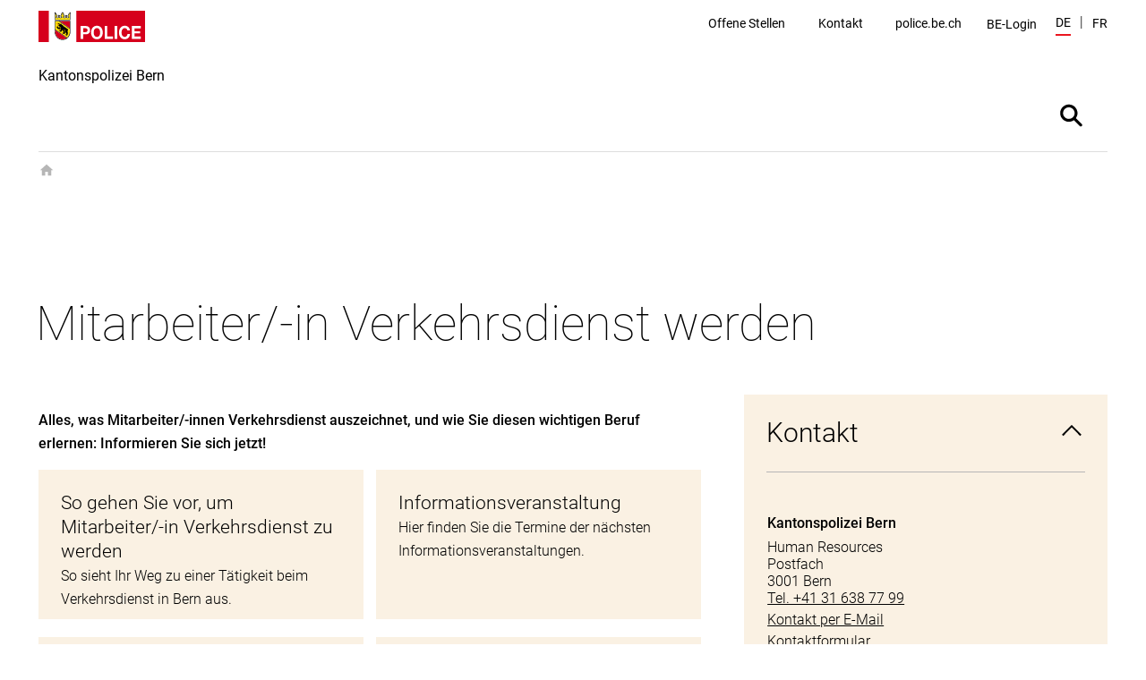

--- FILE ---
content_type: text/html; charset=utf-8
request_url: https://www.polizeiberufe.police.be.ch/de/start/mitarbeiter-in-verkehrsdienst-werden.html
body_size: 15340
content:
<!DOCTYPE html><html lang="de"><head><meta charSet="utf-8"/><title data-testid="page-title">Mitarbeiter/-in Verkehrsdienst werden</title><meta name="viewport" content="initial-scale=1.0, width=device-width"/><link rel="shortcut icon" href="/static/favicon.ico"/><link rel="icon" type="image/png" sizes="16x16" href="/static/favicon-16x16.png"/><link rel="icon" type="image/png" sizes="32x32" href="/static/favicon-32x32.png"/><meta data-testid="ogtitle" property="og:title" content="Mitarbeiter/-in Verkehrsdienst werden"/><meta data-testid="ogimage" property="og:image" content="/content/dam"/><meta data-testid="ogsitename" property="og:site_name" content="KAPO Bern"/><meta data-testid="ogurl" property="og:url" content="https://www.polizeiberufe.police.be.ch/de/start/mitarbeiter-in-verkehrsdienst-werden.html"/><meta data-testid="ogtype" property="og:type" content="website"/><meta data-testid="description" name="description" content="Alles, was Mitarbeiter/-innen Verkehrsdienst auszeichnet, und wie Sie diesen wichtigen Beruf erlernen: Informieren Sie sich jetzt!"/><meta data-testid="twittersite" property="twitter:site" content="q"/><meta class="elastic" name="directorate" content="Kantonspolizei Bern"/><meta class="elastic" name="publication_date" content="2025-01-03"/><meta data-testid="robots" name="robots" content="nofollow,noindex"/><link href="/static/fonts.css" rel="stylesheet"/><meta data-testid="searchengine-meta-tag" class="elastic" name="ktbe_type" content="cms" data-type="string"/><meta name="next-head-count" content="18"/><link rel="preload" href="/_next/static/css/ee2db7303c1bb87d9401.css" as="style"/><link rel="stylesheet" href="/_next/static/css/ee2db7303c1bb87d9401.css" data-n-g=""/><link rel="preload" href="/_next/static/css/fc53f0858d653d7f51ba.css" as="style"/><link rel="stylesheet" href="/_next/static/css/fc53f0858d653d7f51ba.css" data-n-p=""/><noscript data-n-css=""></noscript><script defer="" nomodule="" src="/_next/static/chunks/polyfills-a40ef1678bae11e696dba45124eadd70.js"></script><script src="/_next/static/chunks/webpack-483a2d4fb3ade84a5d64.js" defer=""></script><script src="/_next/static/chunks/framework-52c6a34aebc551df40c8.js" defer=""></script><script src="/_next/static/chunks/main-7fea32ce44213813f02a.js" defer=""></script><script src="/_next/static/chunks/pages/_app-0e430fd2d95aa50e15d2.js" defer=""></script><script src="/_next/static/chunks/75fc9c18-1b0e2a6e2356a01106e3.js" defer=""></script><script src="/_next/static/chunks/435-8736245f158eae5ed051.js" defer=""></script><script src="/_next/static/chunks/6-a8c3535681451aafbdc9.js" defer=""></script><script src="/_next/static/chunks/pages/default-6c192237480f9d6fa96d.js" defer=""></script><script src="/_next/static/lpoeCSo0AoFKUDlT-SHNI/_buildManifest.js" defer=""></script><script src="/_next/static/lpoeCSo0AoFKUDlT-SHNI/_ssgManifest.js" defer=""></script></head><body><div id="__next"><nav aria-label="Sprunglinks" data-testid="skiplinks" data-nosnippet="true" data-elastic-exclude="true"><style data-emotion="css 1w6fdng">.css-1w6fdng{list-style:none;margin:0;padding:0;font-size:inherit;}</style><ul class="css-1w6fdng e1o23s381"><li><style data-emotion="css 1w9ohku">.css-1w9ohku{position:absolute;width:1px;height:1px;overflow:hidden;margin:-1px;padding:0;border:0;}.css-1w9ohku:focus{width:auto;height:auto;overflow:visible;margin:0;clip:auto;position:fixed;left:20px;top:20px;z-index:100;padding:8px 16px;box-shadow:-6px 0 black;outline:none;background-color:rgba(250,170,90,1)!important;opacity:1;}.css-1w9ohku:focus:not(:hover){-webkit-transition:none;transition:none;}</style><style data-emotion="css 1uueqsj">.css-1uueqsj{-webkit-text-decoration:none;text-decoration:none;color:#000000;display:inline-block;position:absolute;width:1px;height:1px;overflow:hidden;margin:-1px;padding:0;border:0;}.css-1uueqsj span{display:inline-block;position:relative;}.css-1uueqsj span::before{display:block;content:'';border-bottom:1px solid #000000;-webkit-transform:scaleX(0);-moz-transform:scaleX(0);-ms-transform:scaleX(0);transform:scaleX(0);-webkit-transition:all 150ms ease-in-out;transition:all 150ms ease-in-out;position:absolute;bottom:0;width:100%;}.css-1uueqsj:hover span::before{-webkit-transform:scaleX(1);-moz-transform:scaleX(1);-ms-transform:scaleX(1);transform:scaleX(1);}.css-1uueqsj:focus{width:auto;height:auto;overflow:visible;margin:0;clip:auto;position:fixed;left:20px;top:20px;z-index:100;padding:8px 16px;box-shadow:-6px 0 black;outline:none;background-color:rgba(250,170,90,1)!important;opacity:1;}.css-1uueqsj:focus:not(:hover){-webkit-transition:none;transition:none;}</style><a href="#main" data-testid="link" target="_self" rel="noindex, nofollow" accessKey="2" title="[ALT + 2]" class="e1o23s380 css-1uueqsj elh1daz0"><span>Direkt zum Inhalt</span></a></li><li><a href="#navigation" data-testid="link" target="_self" rel="noindex, nofollow" accessKey="1" title="[ALT + 1]" class="e1o23s380 css-1uueqsj elh1daz0"><span>skiplink.toNavigation</span></a></li><li><a data-testid="link" target="_self" rel="noindex, nofollow" accessKey="0" title="[ALT + 0]" class="e1o23s380 css-1uueqsj elh1daz0"><span>skiplink.toStartPage</span></a></li><li><a href="#openSearch" data-testid="link" target="_self" rel="noindex, nofollow" accessKey="5" title="[ALT + 5]" class="e1o23s380 css-1uueqsj elh1daz0"><span>Direkt zur Suche</span></a></li></ul></nav><style data-emotion="css-global 1hdamk9">html{line-height:1.15;-webkit-text-size-adjust:100%;-moz-text-size-adjust:100%;-ms-text-size-adjust:100%;text-size-adjust:100%;}body{margin:0;}main{display:block;}h1{font-size:2em;margin:0.67em 0;}hr{box-sizing:content-box;height:0;overflow:visible;}pre{font-family:monospace,monospace;font-size:1em;}a{background-color:transparent;}abbr[title]{border-bottom:none;-webkit-text-decoration:underline;text-decoration:underline;}b,strong{font-weight:bolder;}code,kbd,samp{font-family:monospace,monospace;font-size:1em;}small{font-size:80%;}sub,sup{font-size:75%;line-height:0;position:relative;vertical-align:baseline;}sub{bottom:-0.25em;}sup{top:-0.5em;}img{border-style:none;}button,input,optgroup,select,textarea{font-family:inherit;font-size:100%;line-height:1.15;margin:0;}button,input{overflow:visible;}button,select{text-transform:none;}button,html [type="button"],[type="reset"],[type="submit"]{-webkit-appearance:button;}button::-moz-focus-inner,[type="button"]::-moz-focus-inner,[type="reset"]::-moz-focus-inner,[type="submit"]::-moz-focus-inner{border-style:none;padding:0;}button:-moz-focusring,[type="button"]:-moz-focusring,[type="reset"]:-moz-focusring,[type="submit"]:-moz-focusring{outline:1px dotted ButtonText;}fieldset{padding:0.35em 0.625em 0.75em;}legend{box-sizing:border-box;color:inherit;display:table;max-width:100%;padding:0;white-space:normal;}progress{vertical-align:baseline;}textarea{overflow:auto;}[type="checkbox"],[type="radio"]{box-sizing:border-box;padding:0;}[type="number"]::-webkit-inner-spin-button,[type="number"]::-webkit-outer-spin-button{height:auto;}[type="search"]{-webkit-appearance:textfield;outline-offset:-2px;}[type="search"]::-webkit-search-decoration{-webkit-appearance:none;}::-webkit-file-upload-button{-webkit-appearance:button;font:inherit;}details{display:block;}summary{display:-webkit-box;display:-webkit-list-item;display:-ms-list-itembox;display:list-item;}template{display:none;}[hidden]{display:none;}abbr[title]{-webkit-text-decoration:underline dotted;text-decoration:underline dotted;}*,::after,::before{box-sizing:inherit;}html{box-sizing:border-box;}html,body{background-color:#FFFFFF;}body{font-family:"Roboto",Arial,sans-serif;font-size:16px;font-weight:300;line-height:1.625;}b,strong{font-weight:500;}button:focus:not(:hover) svg path[opacity]{opacity:0;}a:focus:hover,button:focus:hover{outline:none;}.story-container .page-title{border-bottom:1px #ddd solid;margin-bottom:20px;padding-bottom:10px;}@-webkit-keyframes pop{50%{-webkit-transform:scale(1.25);-moz-transform:scale(1.25);-ms-transform:scale(1.25);transform:scale(1.25);}}@keyframes pop{50%{-webkit-transform:scale(1.25);-moz-transform:scale(1.25);-ms-transform:scale(1.25);transform:scale(1.25);}}</style><style data-emotion="css pasvhg">.css-pasvhg{position:relative;overflow-wrap:break-word;}</style><div data-testid="page-template" class="css-pasvhg e17uv0e30"><style data-emotion="css 1dbdpmc">.css-1dbdpmc{background-color:#FFF;position:relative;z-index:3;}</style><div class="css-1dbdpmc e17uv0e31"><style data-emotion="css g1i07f">.css-g1i07f{box-sizing:content-box;background-color:#FFFFFF;padding:12px calc(2.4% + 12px) 0px;margin-left:auto;margin-right:auto;display:-webkit-box;display:-webkit-flex;display:-ms-flexbox;display:flex;-webkit-transition:all 0.25s ease-out;transition:all 0.25s ease-out;top:0px;position:-webkit-sticky;position:sticky;z-index:3;min-height:calc(124px - 12px - 0px);}.css-g1i07f::after{content:'';border-bottom:solid 1px #DEDEDE;display:block;position:absolute;left:calc(2.4% + 12px);right:calc(2.4% + 12px);bottom:0;}@media print{.css-g1i07f::after{display:none;}}@media (min-width: 1040px){.css-g1i07f{max-width:1350px;min-height:calc(170px - 12px - 0px);}}@media print{.css-g1i07f{min-height:130px;height:130px;}}</style><header data-testid="header" data-elastic-exclude="true" data-nosnippet="true" class="css-g1i07f e1uqshkq3"><div><style data-emotion="css 1nnp783">.css-1nnp783{display:-webkit-box;display:-webkit-flex;display:-ms-flexbox;display:flex;-webkit-flex-direction:column;-ms-flex-direction:column;flex-direction:column;}@media (min-width: 1040px){.css-1nnp783{-webkit-align-self:flex-end;-ms-flex-item-align:flex-end;align-self:flex-end;}}</style><div class="css-1nnp783 e1uqshkq2"><style data-emotion="css ajykd4">.css-ajykd4{-webkit-text-decoration:none;text-decoration:none;color:#000000;display:inline-block;-webkit-transition:all 0.25s ease-out;transition:all 0.25s ease-out;display:block;-webkit-box-flex:0;-webkit-flex-grow:0;-ms-flex-positive:0;flex-grow:0;-webkit-flex-shrink:0;-ms-flex-negative:0;flex-shrink:0;min-height:156px;}.css-ajykd4 span{display:inline-block;position:relative;}.css-ajykd4 span::before{display:block;content:'';border-bottom:1px solid #000000;-webkit-transform:scaleX(0);-moz-transform:scaleX(0);-ms-transform:scaleX(0);transform:scaleX(0);-webkit-transition:all 150ms ease-in-out;transition:all 150ms ease-in-out;position:absolute;bottom:0;width:100%;}.css-ajykd4:hover span::before{-webkit-transform:scaleX(1);-moz-transform:scaleX(1);-ms-transform:scaleX(1);transform:scaleX(1);}@media print{.css-ajykd4{min-height:80px;}}</style><a data-testid="logo" href="/de/start.html" tabindex="0" class="css-ajykd4 eswi8ep1"><style data-emotion="css ngqdom">.css-ngqdom{max-width:150px;margin-right:22px;margin-bottom:25px;display:block;}</style><img data-testid="logo-img" src="/content/dam/police/bilder/KAPO-Logo.SVG" alt="Logo Kantonspolizei Bern" class="css-ngqdom eswi8ep0"/><style data-emotion="css x51b7g">.css-x51b7g{max-width:320px;margin-bottom:20px;font-style:normal;font-size:12px;font-weight:400;line-height:1.083;}@media (min-width: 1120px){.css-x51b7g{font-size:16px;font-weight:400;line-height:1.0625;}}</style><span data-testid="website-title" class="css-x51b7g eswi8ep2">Kantonspolizei Bern</span></a></div></div><style data-emotion="css 1ohg9or">.css-1ohg9or{display:-webkit-box;display:-webkit-flex;display:-ms-flexbox;display:flex;-webkit-flex-direction:column;-ms-flex-direction:column;flex-direction:column;margin-left:auto;-webkit-box-pack:start;-ms-flex-pack:start;-webkit-justify-content:flex-start;justify-content:flex-start;}@media (min-width: 768px){.css-1ohg9or{-webkit-box-pack:center;-ms-flex-pack:center;-webkit-justify-content:center;justify-content:center;}}@media (min-width: 1120px){.css-1ohg9or{-webkit-box-pack:justify;-webkit-justify-content:space-between;justify-content:space-between;}}@media print{.css-1ohg9or{display:none;}}</style><div id="navigation" class="css-1ohg9or etrcx1o2"><style data-emotion="css ba564i">.css-ba564i{display:none;}@media (min-width: 1120px){.css-ba564i{display:-webkit-box;display:-webkit-flex;display:-ms-flexbox;display:flex;-webkit-box-pack:end;-ms-flex-pack:end;-webkit-justify-content:flex-end;justify-content:flex-end;-webkit-align-items:center;-webkit-box-align:center;-ms-flex-align:center;align-items:center;}}</style><div class="css-ba564i etrcx1o6"><nav data-testid="service-nav" class="css-0 e3tr9lz2" aria-label="Servicenavigation"><style data-emotion="css 10st1h0">.css-10st1h0{list-style:none;padding:0;display:-webkit-box;display:-webkit-flex;display:-ms-flexbox;display:flex;margin:0;-webkit-align-items:center;-webkit-box-align:center;-ms-flex-align:center;align-items:center;}</style><ul class="css-10st1h0 e3tr9lz1"><style data-emotion="css 1d5l625">.css-1d5l625{margin:0 calc(0.25vw + 15px);}</style><li class="css-1d5l625 e3tr9lz0"><style data-emotion="css h9ruhh">.css-h9ruhh{-webkit-text-decoration:none;text-decoration:none;color:#000000;display:inline-block;font-size:14px;font-weight:400;line-height:1.36;}.css-h9ruhh span{display:inline-block;position:relative;}.css-h9ruhh span::before{display:block;content:'';border-bottom:1px solid #000000;-webkit-transform:scaleX(0);-moz-transform:scaleX(0);-ms-transform:scaleX(0);transform:scaleX(0);-webkit-transition:all 150ms ease-in-out;transition:all 150ms ease-in-out;position:absolute;bottom:0;width:100%;}.css-h9ruhh:hover span::before{-webkit-transform:scaleX(1);-moz-transform:scaleX(1);-ms-transform:scaleX(1);transform:scaleX(1);}.css-h9ruhh span::before{border-bottom-width:2px;margin-top:2px;}</style><a href="https://www.police.be.ch/de/start/karriere/offene-stellen.html" data-testid="link" target="_blank" id="Link1020924519" class="css-h9ruhh elh1daz0"><span>Offene Stellen</span></a></li><li class="css-1d5l625 e3tr9lz0"><a href="https://www.police.be.ch/de/start/ueber-uns/kontaktformular.html" data-testid="link" target="_blank" id="Link1020924520" class="css-h9ruhh elh1daz0"><span>Kontakt</span></a></li><li class="css-1d5l625 e3tr9lz0"><a href="https://www.police.be.ch/de/start.html" data-testid="link" target="_blank" id="Link1020924521" class="css-h9ruhh elh1daz0"><span>police.be.ch</span></a></li></ul></nav><style data-emotion="css gk7x2">.css-gk7x2{display:block;padding:20px calc(0.25vw + 15px) 0;margin-top:10px;width:100%;background:transparent;}@media (min-width: 1120px){.css-gk7x2{background:transparent;display:-webkit-box;display:-webkit-flex;display:-ms-flexbox;display:flex;width:auto;margin-top:2px;padding:0 10px;}}@media (min-width: 1580px){.css-gk7x2{position:relative;}}</style><div class="css-gk7x2 e1cr7kck8"><style data-emotion="css 1k5y35y">.css-1k5y35y{display:-webkit-box;display:-webkit-flex;display:-ms-flexbox;display:flex;-webkit-box-pack:justify;-webkit-justify-content:space-between;justify-content:space-between;-webkit-align-items:center;-webkit-box-align:center;-ms-flex-align:center;align-items:center;width:100%;-webkit-text-decoration:none;text-decoration:none;font-size:14px;font-weight:400;line-height:1.36;padding:0;color:#000000;background:transparent;border:0;cursor:pointer;}.css-1k5y35y:hover{-webkit-text-decoration:none;text-decoration:none;}@media (min-width: 1120px){.css-1k5y35y{font-weight:400;}}</style><button type="button" class="css-1k5y35y e1cr7kck7"><style data-emotion="css frdf6s">.css-frdf6s{display:-webkit-box;display:-webkit-flex;display:-ms-flexbox;display:flex;position:relative;max-width:calc(100% - 35px);}.css-frdf6s::before{display:block;content:'';border-bottom:2px solid #EA161F;-webkit-transform:scaleX(0);-moz-transform:scaleX(0);-ms-transform:scaleX(0);transform:scaleX(0);-webkit-transition:all 150ms ease-in-out;transition:all 150ms ease-in-out;position:absolute;bottom:0;width:100%;}.css-frdf6s:hover::before{-webkit-transform:scaleX(1);-moz-transform:scaleX(1);-ms-transform:scaleX(1);transform:scaleX(1);}@media (min-width: 1120px){.css-frdf6s{max-width:100%;}}</style><span class="css-frdf6s e1cr7kck4">BE-Login</span></button></div><div data-testid="language" class="css-0 e1n1s2tp2"><style data-emotion="css 1shwcg8">.css-1shwcg8{list-style:none;padding:0;display:-webkit-box;display:-webkit-flex;display:-ms-flexbox;display:flex;margin:0 0 0 calc(0.25vw + 8px);-webkit-align-items:center;-webkit-box-align:center;-ms-flex-align:center;align-items:center;}</style><ul class="css-1shwcg8 e1n1s2tp1"><style data-emotion="css r6kjfl">.css-r6kjfl{margin-right:10px;text-transform:uppercase;}.css-r6kjfl::after{content:'|';margin-left:10px;}.css-r6kjfl:last-child{margin-right:0;}.css-r6kjfl:last-child::after{display:none;}</style><li class="css-r6kjfl e1n1s2tp0"><style data-emotion="css 3kvkwk">.css-3kvkwk{display:inline-block;font-size:14px;font-weight:400;line-height:1.36;}.css-3kvkwk::after{display:block;content:'';margin-top:3px;border-bottom:2px solid #EA161F;-webkit-transform:scaleX(1);-moz-transform:scaleX(1);-ms-transform:scaleX(1);transform:scaleX(1);}.css-3kvkwk span::before{display:none;}</style><style data-emotion="css 8rnadg">.css-8rnadg{-webkit-text-decoration:none;text-decoration:none;color:#000000;display:inline-block;display:inline-block;font-size:14px;font-weight:400;line-height:1.36;}.css-8rnadg span{display:inline-block;position:relative;}.css-8rnadg span::before{display:block;content:'';border-bottom:1px solid #000000;-webkit-transform:scaleX(0);-moz-transform:scaleX(0);-ms-transform:scaleX(0);transform:scaleX(0);-webkit-transition:all 150ms ease-in-out;transition:all 150ms ease-in-out;position:absolute;bottom:0;width:100%;}.css-8rnadg:hover span::before{-webkit-transform:scaleX(1);-moz-transform:scaleX(1);-ms-transform:scaleX(1);transform:scaleX(1);}.css-8rnadg::after{display:block;content:'';margin-top:3px;border-bottom:2px solid #EA161F;-webkit-transform:scaleX(1);-moz-transform:scaleX(1);-ms-transform:scaleX(1);transform:scaleX(1);}.css-8rnadg span::before{display:none;}</style><a href="/de/start/mitarbeiter-in-verkehrsdienst-werden.html" data-testid="language-active" target="_self" id="Link1020924523" class="e4qs0hu1 css-8rnadg elh1daz0"><span>de</span></a></li><li class="css-r6kjfl e1n1s2tp0"><style data-emotion="css 1pj7apd">.css-1pj7apd span::before{border-bottom:2px solid black;bottom:-4px;}</style><style data-emotion="css pyhmg0">.css-pyhmg0{-webkit-text-decoration:none;text-decoration:none;color:#000000;display:inline-block;font-size:14px;font-weight:400;line-height:1.36;}.css-pyhmg0 span{display:inline-block;position:relative;}.css-pyhmg0 span::before{display:block;content:'';border-bottom:1px solid #000000;-webkit-transform:scaleX(0);-moz-transform:scaleX(0);-ms-transform:scaleX(0);transform:scaleX(0);-webkit-transition:all 150ms ease-in-out;transition:all 150ms ease-in-out;position:absolute;bottom:0;width:100%;}.css-pyhmg0:hover span::before{-webkit-transform:scaleX(1);-moz-transform:scaleX(1);-ms-transform:scaleX(1);transform:scaleX(1);}.css-pyhmg0 span::before{border-bottom-width:2px;margin-top:2px;}.css-pyhmg0 span::before{border-bottom:2px solid black;bottom:-4px;}</style><a href="/fr/start/mitarbeiter-in-verkehrsdienst-werden.html" data-testid="link" target="_self" id="Link1020924524" class="e4qs0hu2 css-pyhmg0 elh1daz0"><span>fr</span></a></li></ul></div></div><style data-emotion="css xoviy9">.css-xoviy9{-webkit-transition:all 0.25s ease-out;transition:all 0.25s ease-out;margin-left:auto;padding-left:20px;display:-webkit-box;display:-webkit-flex;display:-ms-flexbox;display:flex;-webkit-align-items:center;-webkit-box-align:center;-ms-flex-align:center;align-items:center;}@media (min-width: 1120px){.css-xoviy9{margin-top:45px;-webkit-align-items:flex-end;-webkit-box-align:flex-end;-ms-flex-align:flex-end;align-items:flex-end;}}</style><div class="css-xoviy9 etrcx1o5"><style data-emotion="css 6txa7r">.css-6txa7r{display:none;}@media (min-width: 1120px){.css-6txa7r{display:block;}}</style><style data-emotion="css 1dc69fu">.css-1dc69fu{border:none;padding:0;cursor:pointer;background:transparent;width:83px;height:83px;display:-webkit-box;display:-webkit-flex;display:-ms-flexbox;display:flex;-webkit-align-items:center;-webkit-box-align:center;-ms-flex-align:center;align-items:center;-webkit-box-pack:center;-ms-flex-pack:center;-webkit-justify-content:center;justify-content:center;}.css-1dc69fu svg{width:40px;height:40px;}.css-1dc69fu svg:hover,.css-1dc69fu svg:focus{-webkit-animation-name:pop;animation-name:pop;-webkit-animation-duration:0.7s;animation-duration:0.7s;-webkit-animation-timing-function:linear;animation-timing-function:linear;-webkit-animation-iteration-count:1;animation-iteration-count:1;}</style><button data-testid="search" id="search-toggle" class="etrcx1o3 css-1dc69fu e14tdgh80"><svg xmlns="http://www.w3.org/2000/svg" viewBox="0 0 368 368"><path d="M296.7 272.4L236.3 212c24.8-34.8 21.6-83.3-9.5-114.5-34.8-34.8-91.2-34.8-125.9 0s-34.8 91.2 0 125.9c31.2 31.2 79.7 34.3 114.5 9.5l60.4 60.4c5.8 5.8 15.2 5.8 21 0 5.7-5.7 5.7-15.1-.1-20.9zm-174.9-70c-23.2-23.2-23.2-60.8 0-84s60.8-23.2 84 0 23.2 60.8 0 84-60.8 23.2-84 0z"></path></svg><style data-emotion="css 1ftw2zb">.css-1ftw2zb{border:0;clip:rect(0 0 0 0);height:1px;margin:-1px;overflow:hidden;padding:0;position:absolute;white-space:nowrap;width:1px;}</style><span class="css-1ftw2zb eflz69a0">Suche ein- oder ausblenden</span></button><style data-emotion="css 12pd6wr">.css-12pd6wr{display:-webkit-box;display:-webkit-flex;display:-ms-flexbox;display:flex;border:none;width:32px;height:32px;padding:0;cursor:pointer;background-color:transparent;}.css-12pd6wr svg{width:100%;height:100%;}@media (min-width: 1120px){.css-12pd6wr{display:none;}}</style><button data-testid="open-main-navigation" class="css-12pd6wr euz8j3z0"><svg xmlns="http://www.w3.org/2000/svg" viewBox="0 0 32 32"><path d="M2.5 6.5h27c.8 0 1.5.7 1.5 1.5s-.7 1.5-1.5 1.5h-27C1.7 9.5 1 8.8 1 8s.7-1.5 1.5-1.5zM2.5 14.5h27c.8 0 1.5.7 1.5 1.5s-.7 1.5-1.5 1.5h-27c-.8 0-1.5-.7-1.5-1.5s.7-1.5 1.5-1.5zM2.5 22.5h27c.8 0 1.5.7 1.5 1.5s-.7 1.5-1.5 1.5h-27c-.8 0-1.5-.7-1.5-1.5s.7-1.5 1.5-1.5z"></path></svg><span class="css-1ftw2zb eflz69a0">aa</span></button></div></div></header></div><style data-emotion="css 1wsrlrx">.css-1wsrlrx{max-width:1350px;min-height:800px;margin:0 auto;padding-left:calc(2.4% + 12px);padding-right:calc(2.4% + 12px);box-sizing:content-box;position:relative;}@media print{.css-1wsrlrx{min-height:0;}}</style><div class="css-1wsrlrx e1m7l2zu0"><style data-emotion="css 1g5k9ik">.css-1g5k9ik{background-color:#FAF1E3;padding:11px;display:none;}@media (min-width: 1120px){.css-1g5k9ik{padding:48px calc(4.8% + 24px) 50px;}}@media print{.css-1g5k9ik{display:none;}}</style><div class="css-1g5k9ik eyy88kw7" aria-expanded="false" aria-labelledby="search-toggle" data-testid="searchbox" data-elastic-exclude="true"></div><style data-emotion="css whtztp">.css-whtztp{font-size:36px;font-weight:100;line-height:1.16666;margin:-6px 0 18px -2px;margin-top:45px;}@media (min-width: 768px){.css-whtztp{font-size:48px;font-weight:100;line-height:1.16666;margin:-9px 0 24px -2px;}}@media (min-width: 1040px){.css-whtztp{font-size:54px;font-weight:100;line-height:1.16666;margin:0 0 48px -3px;}}@media (min-width: 768px){.css-whtztp{margin-top:calc(115px - 36px);}}@media (min-width: 1120px){.css-whtztp{margin-top:calc(165px - 36px);}}</style><h1 data-testid="title" class="css-whtztp e1di3ezi2">Mitarbeiter/-in Verkehrsdienst werden</h1><style data-emotion="css my9yfq">@media print{.css-my9yfq{display:none;}}</style><div class="css-my9yfq e1di3ezi3"><style data-emotion="css 1fsnu73">@media (min-width: 1040px){.css-1fsnu73{display:none;}}</style></div><style data-emotion="css 1k8dqar">.css-1k8dqar{margin-bottom:64px;}@media (min-width: 1040px){.css-1k8dqar{display:-webkit-box;display:-webkit-flex;display:-ms-flexbox;display:flex;-webkit-flex-direction:row-reverse;-ms-flex-direction:row-reverse;flex-direction:row-reverse;-webkit-box-flex-wrap:wrap;-webkit-flex-wrap:wrap;-ms-flex-wrap:wrap;flex-wrap:wrap;}@media print{.css-1k8dqar{-webkit-flex-direction:row;-ms-flex-direction:row;flex-direction:row;}}}</style><div id="main" data-testid="content-template" class="css-1k8dqar e1xacai80"><style data-emotion="css zhgoot">.css-zhgoot{max-width:800px;width:100%;}@media (min-width: 1040px){.css-zhgoot{-webkit-box-flex:0;-webkit-flex-grow:0;-ms-flex-positive:0;flex-grow:0;-webkit-flex-shrink:0;-ms-flex-negative:0;flex-shrink:0;-webkit-flex-basis:62%;-ms-flex-preferred-size:62%;flex-basis:62%;max-width:none;}}@media (min-width: 1340px){.css-zhgoot{-webkit-flex-basis:auto;-ms-flex-preferred-size:auto;flex-basis:auto;max-width:800px;}}</style><div data-testid="left-column" class="css-zhgoot ecfoy5m0"><style data-emotion="css 1gnlnm6">.css-1gnlnm6{margin-bottom:30px;}@media (min-width: 768px){.css-1gnlnm6{margin-bottom:40px;}}@media (min-width: 1120px){.css-1gnlnm6{margin-bottom:50px;}}.css-1gnlnm6:focus{outline:none;}.css-1gnlnm6+ul{margin-top:-20px;}@media (min-width: 768px){.css-1gnlnm6+ul{margin-top:-30px;}}@media (min-width: 1040px){.css-1gnlnm6+ul{margin-top:-34px;}}@media print{.css-1gnlnm6{height:auto;width:100%;margin-bottom:70px;}}</style><div data-testid="textimage" id="textimage" class="css-1gnlnm6 e19c9y1m1"><style data-emotion="css msuvu5">.css-msuvu5{margin-bottom:16px;}.css-msuvu5 ol,.css-msuvu5 ul{padding:0;list-style:none;margin:0px;}.css-msuvu5 ol ul,.css-msuvu5 ul ul,.css-msuvu5 ol ol,.css-msuvu5 ul ol{margin-top:0;margin-bottom:0;}.css-msuvu5 ol ul li,.css-msuvu5 ul ul li,.css-msuvu5 ol ol li,.css-msuvu5 ul ol li{padding-left:26px;}.css-msuvu5 li{padding-left:20px;position:relative;overflow:auto;}.css-msuvu5 li::before{position:relative;}.css-msuvu5 ol{counter-reset:my-list-counter;}.css-msuvu5 ol>li::before{content:counter(my-list-counter)'.';counter-increment:my-list-counter;top:0;left:-25px;margin-right:-23px;margin-left:10px;}.css-msuvu5 ul>li::before{content:'';display:inline-block;height:6px;width:6px;background-color:#EA161F;top:-3px;left:-23px;margin-right:-16px;margin-left:10px;}.css-msuvu5 a{color:#000000;border-bottom:1px solid;-webkit-text-decoration:none;text-decoration:none;}.css-msuvu5 a:hover{border-bottom-color:#EA161F;}.css-msuvu5 a[href$=".avi"]:after{content:" (AVI)";}.css-msuvu5 a[href$=".bmp"]:after{content:" (BMP)";}.css-msuvu5 a[href$=".doc"]:after{content:" (DOC)";}.css-msuvu5 a[href$=".docx"]:after{content:" (DOCX)";}.css-msuvu5 a[href$=".eps"]:after{content:" (EPS)";}.css-msuvu5 a[href$=".gif"]:after{content:" (GIF)";}.css-msuvu5 a[href$=".jpeg"]:after{content:" (JPEG)";}.css-msuvu5 a[href$=".jpg"]:after{content:" (JPG)";}.css-msuvu5 a[href$=".mov"]:after{content:" (MOV)";}.css-msuvu5 a[href$=".mp3"]:after{content:" (MP3)";}.css-msuvu5 a[href$=".mp4"]:after{content:" (MP4)";}.css-msuvu5 a[href$=".mpeg"]:after{content:" (MPEG)";}.css-msuvu5 a[href$=".pdf"]:after{content:" (PDF)";}.css-msuvu5 a[href$=".png"]:after{content:" (PNG)";}.css-msuvu5 a[href$=".ppt"]:after{content:" (PPT)";}.css-msuvu5 a[href$=".pptx"]:after{content:" (PPTX)";}.css-msuvu5 a[href$=".svg"]:after{content:" (SVG)";}.css-msuvu5 a[href$=".tif"]:after{content:" (TIF)";}.css-msuvu5 a[href$=".tiff"]:after{content:" (TIFF)";}.css-msuvu5 a[href$=".wav"]:after{content:" (WAV)";}.css-msuvu5 a[href$=".webp"]:after{content:" (WEBP)";}.css-msuvu5 a[href$=".wma"]:after{content:" (WMA)";}.css-msuvu5 a[href$=".wmv"]:after{content:" (WMV)";}.css-msuvu5 a[href$=".xls"]:after{content:" (XLS)";}.css-msuvu5 a[href$=".xlsx"]:after{content:" (XLSX)";}.css-msuvu5 a[href$=".zip"]:after{content:" (ZIP)";}.css-msuvu5 .rte-tooltip-u{display:-webkit-inline-box;display:-webkit-inline-flex;display:-ms-inline-flexbox;display:inline-flex;-webkit-align-items:center;-webkit-box-align:center;-ms-flex-align:center;align-items:center;position:relative;-webkit-text-decoration:none;text-decoration:none;cursor:pointer;}.css-msuvu5 .rte-tooltip-u .underlined-text{text-decoration-line:underline;text-decoration-style:dotted;text-decoration-color:currentColor;}.css-msuvu5 .rte-tooltip-u svg{-webkit-text-decoration:none;text-decoration:none;display:-webkit-inline-box;display:-webkit-inline-flex;display:-ms-inline-flexbox;display:inline-flex;vertical-align:middle;margin-right:2px;margin-left:2px;}</style><div class="css-msuvu5 eqiuk0t0" data-testid="richtext"><p><b>Alles, was Mitarbeiter/-innen Verkehrsdienst auszeichnet, und wie Sie diesen wichtigen Beruf erlernen: Informieren Sie sich jetzt!</b></p>
</div></div><style data-emotion="css 1xpicex">.css-1xpicex{list-style:none;margin:0;padding:0;margin-bottom:30px;}@media (min-width: 768px){.css-1xpicex{margin-bottom:40px;}}@media (min-width: 1120px){.css-1xpicex{margin-bottom:50px;}}@media (min-width: 768px){.css-1xpicex{display:-webkit-box;display:-webkit-flex;display:-ms-flexbox;display:flex;-webkit-box-flex-wrap:wrap;-webkit-flex-wrap:wrap;-ms-flex-wrap:wrap;flex-wrap:wrap;-webkit-flex-direction:row;-ms-flex-direction:row;flex-direction:row;-webkit-box-pack:justify;-webkit-justify-content:space-between;justify-content:space-between;margin-bottom:calc(40px - 20px);}}@media (min-width: 1120px){.css-1xpicex{margin-bottom:calc(50px - 20px);}}@media print{.css-1xpicex{display:-webkit-box;display:-webkit-flex;display:-ms-flexbox;display:flex;-webkit-box-flex-wrap:wrap;-webkit-flex-wrap:wrap;-ms-flex-wrap:wrap;flex-wrap:wrap;-webkit-flex-direction:row;-ms-flex-direction:row;flex-direction:row;-webkit-box-pack:justify;-webkit-justify-content:space-between;justify-content:space-between;margin-bottom:calc(40px - 20px);}}</style><ul data-testid="TextTeaserGroup" class="css-1xpicex emwwvua1"><style data-emotion="css 1dswebu">.css-1dswebu{margin-bottom:20px;}@media (min-width: 768px){.css-1dswebu{width:49%;}}@media print{.css-1dswebu{width:49%;}}</style><li data-testid="TextTeaserGroup-item" class="css-1dswebu emwwvua0"><style data-emotion="css 1qflh7">.css-1qflh7{display:block;height:100%;color:#000000;-webkit-text-decoration:none;text-decoration:none;background-color:#FAF1E3;-webkit-transition:background-color 250ms ease-in-out;transition:background-color 250ms ease-in-out;}.css-1qflh7:hover{background-color:#F7E9D2;}</style><a href="https://www.police.be.ch/de/start/karriere/mitarbeitende-verkehrsdienst/mitarbeiterin-verkehrsdienst-werden.html" data-testid="textteaser-link" target="_blank" class="css-1qflh7 esrf7f22"><style data-emotion="css 1sa1gnu">.css-1sa1gnu{padding:25px 25px 9px;}</style><div data-testid="textteaser" class="css-1sa1gnu esrf7f23"><style data-emotion="css 9qq0s6">.css-9qq0s6{font-size:18px;font-weight:300;line-height:1.3333;padding-bottom:18px;}@media (min-width: 768px){.css-9qq0s6{font-size:21px;font-weight:300;line-height:1.1904;}}@media (min-width: 768px){.css-9qq0s6{padding-bottom:20px;}}</style><strong data-testid="textteaser-title" class="css-9qq0s6 esrf7f21">So gehen Sie vor, um Mitarbeiter/-in Verkehrsdienst zu werden</strong><style data-emotion="css 6l7ols">.css-6l7ols p{margin-top:0;}</style><div data-testid="textteaser-description" class="css-6l7ols esrf7f20">So sieht Ihr Weg zu einer Tätigkeit beim Verkehrsdienst in Bern aus.</div></div></a></li><li data-testid="TextTeaserGroup-item" class="css-1dswebu emwwvua0"><a href="https://www.police.be.ch/de/start/karriere/mitarbeitende-verkehrsdienst/informationsveranstaltungen.html" data-testid="textteaser-link" target="_blank" class="css-1qflh7 esrf7f22"><div data-testid="textteaser" class="css-1sa1gnu esrf7f23"><strong data-testid="textteaser-title" class="css-9qq0s6 esrf7f21">Informationsveranstaltung</strong><div data-testid="textteaser-description" class="css-6l7ols esrf7f20">Hier finden Sie die Termine der nächsten Informationsveranstaltungen.</div></div></a></li><li data-testid="TextTeaserGroup-item" class="css-1dswebu emwwvua0"><a href="https://www.police.be.ch/de/start/karriere/mitarbeitende-verkehrsdienst/ausbildung.html" data-testid="textteaser-link" target="_blank" class="css-1qflh7 esrf7f22"><div data-testid="textteaser" class="css-1sa1gnu esrf7f23"><strong data-testid="textteaser-title" class="css-9qq0s6 esrf7f21">Ausbildung</strong><div data-testid="textteaser-description" class="css-6l7ols esrf7f20">Hier erhalten Sie einen Einblick in den Ablauf der Ausbildung.</div></div></a></li><li data-testid="TextTeaserGroup-item" class="css-1dswebu emwwvua0"><a href="https://www.police.be.ch/de/start/karriere/mitarbeitende-verkehrsdienst/anforderungen.html" data-testid="textteaser-link" target="_blank" class="css-1qflh7 esrf7f22"><div data-testid="textteaser" class="css-1sa1gnu esrf7f23"><strong data-testid="textteaser-title" class="css-9qq0s6 esrf7f21">Anforderungen</strong><div data-testid="textteaser-description" class="css-6l7ols esrf7f20">Informationen zu den Voraussetzungen, die Sie für die Ausbildung erfüllen müssen.</div></div></a></li><li data-testid="TextTeaserGroup-item" class="css-1dswebu emwwvua0"><a href="https://www.police.be.ch/de/start/karriere/mitarbeitende-verkehrsdienst/anstellungsbedingungen.html" data-testid="textteaser-link" target="_blank" class="css-1qflh7 esrf7f22"><div data-testid="textteaser" class="css-1sa1gnu esrf7f23"><strong data-testid="textteaser-title" class="css-9qq0s6 esrf7f21">Anstellungsbedingungen</strong><div data-testid="textteaser-description" class="css-6l7ols esrf7f20">Informationen zu den Anstellungsbedingungen, zum Beispiel zu Gehalt, Arbeitszeit und Ferien.</div></div></a></li></ul><div data-testid="textimage" id="textimage_933537169" class="css-1gnlnm6 e19c9y1m1"><div class="css-msuvu5 eqiuk0t0" data-testid="richtext"><p>Nach der Ausbildung sowie entsprechender Berufserfahrung steht Ihnen auch eine Karriere als Polizist/-in mit vielerlei Perspektiven offen.</p>
<p>Weitere Fragen? Wenden Sie sich gerne persönlich an uns.</p>
</div></div></div><style data-emotion="css zj1r15">@media (min-width: 768px){.css-zj1r15{display:-webkit-box;display:-webkit-flex;display:-ms-flexbox;display:flex;-webkit-box-pack:justify;-webkit-justify-content:space-between;justify-content:space-between;-webkit-box-flex-wrap:wrap;-webkit-flex-wrap:wrap;-ms-flex-wrap:wrap;flex-wrap:wrap;}.css-zj1r15 >div{-webkit-box-flex:0;-webkit-flex-grow:0;-ms-flex-positive:0;flex-grow:0;-webkit-flex-shrink:0;-ms-flex-negative:0;flex-shrink:0;-webkit-flex-basis:48%;-ms-flex-preferred-size:48%;flex-basis:48%;}}@media (min-width: 1040px){.css-zj1r15{display:block;-webkit-box-flex:0;-webkit-flex-grow:0;-ms-flex-positive:0;flex-grow:0;-webkit-flex-shrink:0;-ms-flex-negative:0;flex-shrink:0;-webkit-flex-basis:34%;-ms-flex-preferred-size:34%;flex-basis:34%;margin-left:4%;position:-webkit-sticky;position:sticky;-webkit-align-self:flex-start;-ms-flex-item-align:flex-start;align-self:flex-start;top:20px;top:190px;}}@media (min-width: 1340px){.css-zj1r15{-webkit-flex-basis:auto;-ms-flex-preferred-size:auto;flex-basis:auto;width:400px;margin-left:auto;}}@media print{.css-zj1r15{display:none;}}</style><div data-testid="right-column" class="rs_skip css-zj1r15 e1tc8kc41"><style data-emotion="css 2ufo3m">.css-2ufo3m{display:none;margin-bottom:43px;}@media (min-width: 1040px){.css-2ufo3m{display:block;}}@media print{.css-2ufo3m{display:none;}}</style><aside><style data-emotion="css 1557eb4">.css-1557eb4{margin-bottom:30px;position:relative;margin-left:0;margin-right:0;}@media (min-width: 768px){.css-1557eb4{margin-bottom:40px;}}@media (min-width: 1120px){.css-1557eb4{margin-bottom:50px;}}.css-1557eb4+.css-1557eb4{margin-top:calc((30px - 18px) * -1);}@media (min-width: 768px){.css-1557eb4+.css-1557eb4{margin-top:calc((40px - 18px) * -1);}}@media (min-width: 1120px){.css-1557eb4+.css-1557eb4{margin-top:calc((50px - 18px) * -1);}}@media print{.css-1557eb4{display:block!important;visibility:visible!important;padding-bottom:40px;}}</style><div data-testid="accordion" class="css-1557eb4 e1p0h6il3" data-nosnippet="true"><style data-emotion="css 1h6mu3n">.css-1h6mu3n{width:100%;box-sizing:border-box;text-align:left;position:relative;display:block;border:none;padding:25px 52px 25px 25px;background-color:#FAF1E3;cursor:pointer;}.css-1h6mu3n:hover{background-color:#F2E0C3;}.css-1h6mu3n>svg{position:absolute;width:24px;height:16px;right:28px;top:32px;-webkit-transition:-webkit-transform 250ms ease-in-out;transition:transform 250ms ease-in-out;-webkit-transform:rotate(180deg);-moz-transform:rotate(180deg);-ms-transform:rotate(180deg);transform:rotate(180deg);}@media print{.css-1h6mu3n>svg{-webkit-transform:rotate(180deg);-moz-transform:rotate(180deg);-ms-transform:rotate(180deg);transform:rotate(180deg);}}</style><button type="button" aria-expanded="true" aria-controls="ContactBox1020924549" id="accordionContactBox1020924549" class="css-1h6mu3n e1p0h6il2"><style data-emotion="css 4d3uqz">.css-4d3uqz{margin:0;}@media (min-width: 768px){.css-4d3uqz{margin:0;}}</style><style data-emotion="css h05xtu">.css-h05xtu{margin:0;}@media (min-width: 768px){.css-h05xtu{margin:0;}}</style><style data-emotion="css q8tmst">.css-q8tmst{font-size:24px;font-weight:300;line-height:1.2085;margin:-4px 0 8px -1px;margin:0;}@media (min-width: 768px){.css-q8tmst{font-size:30px;font-weight:300;line-height:1.16666;margin:-5px 0 10px -1.5px;}}@media (min-width: 1040px){.css-q8tmst{font-size:30px;font-weight:300;line-height:1.2;margin:-6px 0 12px -2px;}}@media (min-width: 768px){.css-q8tmst{margin:0;}}</style><h2 data-testid="accordion-title" class="e1p0h6il1 e1gh4iel0 css-q8tmst e1ho3uav4">Kontakt</h2><svg xmlns="http://www.w3.org/2000/svg" viewBox="0 0 12 8"><path d="M10.7.9L6 5.7 1.3.9l-.7.7L6 7.1l5.4-5.5-.7-.7z"></path></svg></button><style data-emotion="css 1d4kjjm">.css-1d4kjjm{box-sizing:border-box;background-color:#FAF1E3;padding:0 25px 1px 25px;position:relative;}.css-1d4kjjm::before{background-color:#B6B6B6;height:1px;content:'';display:block;margin-bottom:20px;}@media print{.css-1d4kjjm{height:100%;}}</style><div height="0" id="ContactBox1020924549" aria-labelledby="accordionContactBox1020924549" aria-hidden="false" data-testid="accordion-content" class="css-1d4kjjm e1p0h6il0"><style data-emotion="css 1w0vist">.css-1w0vist{padding:1px;}</style><div class="css-1w0vist e17gs15n0"><style data-emotion="css fpv580">.css-fpv580{margin:24px 0;display:-webkit-box;display:-webkit-flex;display:-ms-flexbox;display:flex;gap:25px;-webkit-flex-direction:column;-ms-flex-direction:column;flex-direction:column;}.css-fpv580>div{-webkit-flex:1 1 50%;-ms-flex:1 1 50%;flex:1 1 50%;}@media (max-width: 500px ){.css-fpv580{-webkit-flex-direction:column;-ms-flex-direction:column;flex-direction:column;}}</style><address data-testid="contact" class="css-fpv580 e24e71b8"><div><style data-emotion="css 1l3jh4x">.css-1l3jh4x{font-style:normal;font-size:16px;font-weight:500;line-height:1.5;margin-bottom:5px;}</style><div data-testid="organisation" class="css-1l3jh4x e24e71b7">Kantonspolizei Bern</div><style data-emotion="css a7vinc">.css-a7vinc{font-style:normal;font-size:16px;font-weight:300;line-height:1.1875;}</style><div data-testid="authority" class="css-a7vinc e24e71b6">Human Resources</div><div data-testid="po-box" class="css-a7vinc e24e71b6">Postfach</div><div data-testid="post" class="css-a7vinc e24e71b6">3001 Bern</div><div class="css-0 e24e71b4"><style data-emotion="css 1ufa2fb">.css-1ufa2fb{display:block;font-style:normal;font-size:16px;font-weight:300;line-height:1.1875;margin-bottom:5px;}</style><style data-emotion="css 8nr5nj">.css-8nr5nj{-webkit-text-decoration:none;text-decoration:none;color:#000000;display:inline-block;display:block;font-style:normal;font-size:16px;font-weight:300;line-height:1.1875;margin-bottom:5px;}.css-8nr5nj span{display:inline-block;position:relative;}.css-8nr5nj span::before{display:block;content:'';border-bottom:1px solid #000000;-webkit-transform:scaleX(0);-moz-transform:scaleX(0);-ms-transform:scaleX(0);transform:scaleX(0);-webkit-transition:all 150ms ease-in-out;transition:all 150ms ease-in-out;position:absolute;bottom:0;width:100%;}.css-8nr5nj:hover span::before{-webkit-transform:scaleX(1);-moz-transform:scaleX(1);-ms-transform:scaleX(1);transform:scaleX(1);}.css-8nr5nj span{-webkit-text-decoration:underline;text-decoration:underline;}.css-8nr5nj span::before{display:none;}.css-8nr5nj:hover span{text-decoration-color:#EA161F;}</style><a href="tel:+41 31 638 77 99" data-testid="phone" target="_self" class="e24e71b5 css-8nr5nj elh1daz0"><span>Tel. +41 31 638 77 99</span></a><a href="mailto:polizeiberufe@police.be.ch" data-testid="email" target="_self" class="e24e71b5 css-8nr5nj elh1daz0"><span>Kontakt per E-Mail</span></a><a href="https://www.police.be.ch/de/start/ueber-uns/kontaktformular.html?Betreff=2" data-testid="contact-form" target="_blank" id="Link1020924551" class="e24e71b5 css-8nr5nj elh1daz0"><span>Kontaktformular</span></a></div></div><div><div class="css-0 e24e71b3"></div><style data-emotion="css 1nhez6g">.css-1nhez6g{font-style:normal;}.css-1nhez6g i{font-style:italic;}</style></div></address></div></div></div></aside></div><style data-emotion="css 1d3w5wq">.css-1d3w5wq{width:100%;}</style><style data-emotion="css kkme5d">.css-kkme5d{margin-top:72px;margin-bottom:72px;width:100%;}@media print{.css-kkme5d{display:none;margin:0;}}</style><div data-testid="share-page" data-elastic-exclude="true" data-nosnippet="true" class="e1di3ezi0 css-kkme5d erz0h474"><style data-emotion="css 2cf85e">.css-2cf85e{color:#707070;margin-bottom:15px;}</style><div data-testid="share-label" class="rs_skip css-2cf85e erz0h473">Seite teilen</div><style data-emotion="css qf7oxg">.css-qf7oxg{display:-webkit-box;display:-webkit-flex;display:-ms-flexbox;display:flex;list-style:none;padding:0;margin:0;}</style><ul class="rs_skip css-qf7oxg erz0h472"><style data-emotion="css lyr1ti">.css-lyr1ti{margin-right:15px;cursor:pointer;-webkit-transition:all 150ms ease-in-out;transition:all 150ms ease-in-out;}.css-lyr1ti:hover{-webkit-transform:scale(1.2);-moz-transform:scale(1.2);-ms-transform:scale(1.2);transform:scale(1.2);}</style><li data-testid="facebook" class="css-lyr1ti erz0h471"><button aria-label="facebook" class="react-share__ShareButton" style="background-color:transparent;border:none;padding:0;font:inherit;color:inherit;cursor:pointer"><style data-emotion="css 1dz71rn">.css-1dz71rn{width:32px;height:32px;fill:#414c99;}</style><svg xmlns="http://www.w3.org/2000/svg" viewBox="0 0 32 32" data-testid="icon" size="32" class="css-1dz71rn"><g data-name="Gruppe 443"><path data-name="Pfad 76" class="facebook_svg__cls-1" d="M16 0a16 16 0 1016 16A16 16 0 0016 0z"></path></g><path data-name="Pfad 77" d="M13.69 24.9h3.679V16h2.454l.325-3.068h-2.779v-1.536c0-.8.076-1.229 1.224-1.229h1.534V7.1h-2.451c-2.949 0-3.986 1.489-3.986 3.992v1.842h-1.838V16h1.838v8.9z" fill="#fff"></path></svg><span data-testid="hiddentext" class="css-1ftw2zb eflz69a0">Seite teilen</span></button></li><li data-testid="twitter" class="css-lyr1ti erz0h471"><button aria-label="twitter" class="react-share__ShareButton" style="background-color:transparent;border:none;padding:0;font:inherit;color:inherit;cursor:pointer"><style data-emotion="css 1j3vaid">.css-1j3vaid{width:32px;height:32px;fill:#000000;}</style><svg viewBox="0 0 32 32" xmlns="http://www.w3.org/2000/svg" data-testid="icon" size="32" class="css-1j3vaid"><path d="M16 0C7.2 0 0 7.2 0 16s7.2 16 16 16 16-7.2 16-16S24.8 0 16 0z"></path><path d="M17.5 14.8l5.9-6.9H22l-5.2 6-4.1-6H8l6.2 9.1L8 24.2h1.4l5.4-6.3 4.4 6.3H24zM15.6 17l-.6-.9-5-7.2h2.2l4.1 5.8.6.9 5.3 7.5H20z" fill="#fff"></path></svg><span data-testid="hiddentext" class="css-1ftw2zb eflz69a0">Seite teilen</span></button></li><li class="css-lyr1ti erz0h471"><style data-emotion="css 1r5gb7q">.css-1r5gb7q{display:inline-block;}</style><a href="mailto:?subject=Website-Empfehlung%3A%20%20Mitarbeiter%2F-in%20Verkehrsdienst%20werden&amp;body=https%3A%2F%2Fwww.polizeiberufe.police.be.ch%2Fde%2Fstart%2Fmitarbeiter-in-verkehrsdienst-werden.html" data-testid="email" class="css-1r5gb7q erz0h470"><style data-emotion="css arb3ey">.css-arb3ey{width:32px;height:32px;fill:#a41506;}</style><svg xmlns="http://www.w3.org/2000/svg" viewBox="0 0 31 31" data-testid="icon" size="32" class="css-arb3ey"><defs><style>.email_svg__cls-2{fill:#fff}</style></defs><g id="email_svg__Gruppe_1289" data-name="Gruppe 1289" transform="translate(-336.082 -3855)"><circle id="email_svg__Ellipse_8" data-name="Ellipse 8" class="email_svg__cls-1" fill="#a41506" cx="15.5" cy="15.5" r="15.5" transform="translate(336.082 3855)"></circle><g id="email_svg__close-envelope_1_" data-name="close-envelope(1)" transform="translate(342.853 3864.269)"><g id="email_svg__Gruppe_193" data-name="Gruppe 193"><path id="email_svg__Pfad_14" data-name="Pfad 14" class="email_svg__cls-2" fill="#fff" d="M8.992 9.452L6.744 7.484l-6.428 5.51a1.316 1.316 0 00.9.352h15.556a1.306 1.306 0 00.893-.352l-6.424-5.51z" transform="translate(.094 -.365)"></path><path id="email_svg__Pfad_15" data-name="Pfad 15" class="email_svg__cls-2" fill="#fff" d="M17.668 2.352a1.307 1.307 0 00-.9-.352H1.212a1.3 1.3 0 00-.894.354l8.674 7.435z" transform="translate(.095 -2)"></path><path id="email_svg__Pfad_16" data-name="Pfad 16" class="email_svg__cls-2" fill="#fff" d="M0 2.878v10.785l6.274-5.332z" transform="translate(0 -1.738)"></path><path id="email_svg__Pfad_17" data-name="Pfad 17" class="email_svg__cls-2" fill="#fff" d="M9.167 8.332l6.274 5.331V2.875z" transform="translate(2.733 -1.739)"></path></g></g></g></svg><span data-testid="hiddentext" class="css-1ftw2zb eflz69a0">Website-Empfehlung:  Mitarbeiter/-in Verkehrsdienst werden</span></a></li></ul></div></div></div><style data-emotion="css 1hvn791">.css-1hvn791{border:none;cursor:pointer;border-radius:0;width:40px;height:40px;padding:0;right:0;-webkit-transition:visibility 150ms ease-in-out,opacity 150ms ease-in-out;transition:visibility 150ms ease-in-out,opacity 150ms ease-in-out;visibility:hidden;opacity:0;position:fixed;bottom:0;}.css-1hvn791:hover{opacity:.9;}@media (min-width: 768px){.css-1hvn791{width:60px;height:60px;}}@media (min-width: 1040px){.css-1hvn791{width:90px;height:90px;}}@media print{.css-1hvn791{display:none;}}</style><button data-testid="jump-top" data-elastic-exclude="true" class="css-1hvn791 e14xieyw0"><svg xmlns="http://www.w3.org/2000/svg" viewBox="0 0 58 58" data-testid="icon"><g data-name="Gruppe 764"><path data-name="Rechteck 268" fill="#707070" opacity="0.5" d="M0 0h58v58H0z"></path><path data-name="002-right-arrow-1" d="M19.3 24.27a1.006 1.006 0 001.416 1.43l7.253-7.253v23.934a1 1 0 001 1 1.007 1.007 0 001.017-1V18.447l7.24 7.253a1.027 1.027 0 001.43 0 1 1 0 000-1.43l-8.969-8.969a.985.985 0 00-1.416 0z" fill="#fff"></path></g></svg><span data-testid="hiddentext" class="css-1ftw2zb eflz69a0">Nach oben</span></button><style data-emotion="css 1ihastg">.css-1ihastg{background-color:#FCF8F3;border-top:1px solid #EEEEEE;display:-webkit-box;display:-webkit-flex;display:-ms-flexbox;display:flex;}@media print{.css-1ihastg{margin-top:20px;border-top:0px;}}</style><footer data-testid="footer" id="footer" data-elastic-exclude="true" data-nosnippet="true" class="css-1ihastg e1szmsbh11"><style data-emotion="css ju8sqq">.css-ju8sqq{padding:35px calc(2.4% + 12px) 25px;min-height:calc(240px - 35px - 25px);box-sizing:content-box;margin:0 auto;display:-webkit-box;display:-webkit-flex;display:-ms-flexbox;display:flex;-webkit-flex-direction:column;-ms-flex-direction:column;flex-direction:column;-webkit-flex:0 1 1350px;-ms-flex:0 1 1350px;flex:0 1 1350px;}@media (min-width: 1040px){.css-ju8sqq{min-height:calc(320px - 35px - 25px);}}@media print{.css-ju8sqq{min-height:0px;}}</style><div class="css-ju8sqq e1szmsbh10"><style data-emotion="css 16ge7a0">.css-16ge7a0{display:-webkit-box;display:-webkit-flex;display:-ms-flexbox;display:flex;-webkit-align-items:flex-start;-webkit-box-align:flex-start;-ms-flex-align:flex-start;align-items:flex-start;}@media print{.css-16ge7a0{display:none;}}</style><div class="css-16ge7a0 e1szmsbh9"><style data-emotion="css 1mkh7dh">.css-1mkh7dh{display:none;}@media (min-width: 1040px){.css-1mkh7dh{display:block;margin-right:auto;}}</style><div class="css-1mkh7dh e1szmsbh4"><a data-testid="logo" href="/de/start.html" tabindex="0" class="css-ajykd4 eswi8ep1"><img data-testid="logo-img" src="/content/dam/police/bilder/KAPO-Logo.SVG" alt="Logo Kantonspolizei Bern" class="css-ngqdom eswi8ep0"/><style data-emotion="css 12lk1d8">.css-12lk1d8{margin-top:12px;max-width:340px;font-style:normal;font-size:12px;font-weight:400;line-height:1.75;}</style><span data-testid="website-title" class="css-12lk1d8 eswi8ep3">Kantonspolizei Bern</span></a></div><style data-emotion="css mx4snp">@media (min-width: 1040px){.css-mx4snp{text-align:right;}}</style><style data-emotion="css ezzszc">@media print{.css-ezzszc{display:none;}}@media (min-width: 1040px){.css-ezzszc{text-align:right;}}</style><div class="e1szmsbh2 css-ezzszc e13coixv3" data-testid="social-media-follow"><style data-emotion="css w1i4f9">.css-w1i4f9{font-style:normal;font-size:12px;font-weight:400;line-height:1.75;}</style><p data-testid="label" class="css-w1i4f9 e13coixv2">Bleiben Sie auf dem Laufenden:</p><style data-emotion="css 14kae1t">.css-14kae1t{list-style:none;padding:0;display:-webkit-box;display:-webkit-flex;display:-ms-flexbox;display:flex;-webkit-box-flex-wrap:wrap;-webkit-flex-wrap:wrap;-ms-flex-wrap:wrap;flex-wrap:wrap;margin:12px 0;}@media (min-width: 375px){.css-14kae1t{margin-bottom:0;}}</style><ul data-testid="list" class="css-14kae1t e13coixv1"><style data-emotion="css xctstd">.css-xctstd{margin:5px 18px 5px 0;}@media (min-width: 375px){.css-xctstd{margin-right:22px;}}.css-xctstd:last-child{margin-right:0;}</style><li class="css-xctstd e13coixv0"><style data-emotion="css vwvp27">.css-vwvp27{-webkit-text-decoration:none;text-decoration:none;width:32px;height:32px;display:block;-webkit-transition:all 150ms ease-in-out;transition:all 150ms ease-in-out;}.css-vwvp27:hover{-webkit-transform:scale(1.18);-moz-transform:scale(1.18);-ms-transform:scale(1.18);transform:scale(1.18);}</style><a href="https://twitter.com/policebern" data-testid="link" class="css-vwvp27 ed90ti60"><style data-emotion="css 7ttx6k">.css-7ttx6k{width:32px;height:32px;fill:#333333;}</style><svg viewBox="0 0 32 32" xmlns="http://www.w3.org/2000/svg" data-testid="icon" size="32" class="css-7ttx6k"><path d="M16 0C7.2 0 0 7.2 0 16s7.2 16 16 16 16-7.2 16-16S24.8 0 16 0z"></path><path d="M17.5 14.8l5.9-6.9H22l-5.2 6-4.1-6H8l6.2 9.1L8 24.2h1.4l5.4-6.3 4.4 6.3H24zM15.6 17l-.6-.9-5-7.2h2.2l4.1 5.8.6.9 5.3 7.5H20z" fill="#fff"></path></svg><span data-testid="hiddentext" class="css-1ftw2zb eflz69a0">Twitter</span></a></li><li class="css-xctstd e13coixv0"><a href="https://www.instagram.com/policebern/" data-testid="link" class="css-vwvp27 ed90ti60"><svg viewBox="0 0 600 600" xmlns="http://www.w3.org/2000/svg" data-testid="icon" size="32" class="css-7ttx6k"><circle cx="300" cy="300" fill="#333" r="297.5"></circle><path d="M300 123.5c-47.9 0-54 .2-72.8 1.1s-31.6 3.8-42.8 8.2c-11.6 4.5-21.5 10.5-31.3 20.4-9.8 9.8-15.8 19.7-20.4 31.3-4.4 11.2-7.4 24.1-8.2 42.8-.8 18.8-1.1 24.8-1.1 72.8 0 47.9.2 53.9 1.1 72.8.9 18.8 3.8 31.6 8.2 42.8 4.5 11.6 10.5 21.5 20.4 31.3 9.8 9.8 19.7 15.9 31.3 20.4 11.2 4.4 24.1 7.3 42.8 8.2 18.8.9 24.8 1.1 72.8 1.1 47.9 0 53.9-.2 72.8-1.1 18.8-.9 31.6-3.8 42.9-8.2 11.6-4.5 21.4-10.6 31.2-20.4s15.8-19.7 20.4-31.3c4.3-11.2 7.3-24 8.2-42.8.8-18.8 1.1-24.8 1.1-72.8 0-47.9-.2-53.9-1.1-72.8-.9-18.8-3.9-31.6-8.2-42.8-4.5-11.6-10.6-21.5-20.4-31.3s-19.6-15.8-31.3-20.4c-11.3-4.4-24.1-7.3-42.9-8.2s-24.8-1.1-72.7-1.1zm-15.8 31.8H300c47.1 0 52.7.2 71.3 1 17.2.8 26.5 3.7 32.8 6.1 8.2 3.2 14.1 7 20.3 13.2s10 12.1 13.2 20.3c2.4 6.2 5.3 15.6 6.1 32.8.8 18.6 1 24.2 1 71.3s-.2 52.7-1 71.3c-.8 17.2-3.7 26.5-6.1 32.8-3.2 8.2-7 14.1-13.2 20.3s-12 10-20.3 13.2c-6.2 2.4-15.6 5.3-32.8 6.1-18.6.8-24.2 1-71.3 1s-52.7-.2-71.3-1c-17.2-.8-26.5-3.7-32.8-6.1-8.2-3.2-14.1-7-20.3-13.2s-10-12.1-13.2-20.3c-2.4-6.2-5.3-15.6-6.1-32.8-.8-18.6-1-24.2-1-71.3s.2-52.7 1-71.3c.8-17.2 3.7-26.5 6.1-32.8 3.2-8.2 7-14.1 13.2-20.3s12.1-10 20.3-13.2c6.2-2.4 15.6-5.3 32.8-6.1 16.3-.8 22.6-1 55.5-1zm110 29.3c-11.7 0-21.2 9.5-21.2 21.2s9.5 21.2 21.2 21.2 21.2-9.5 21.2-21.2-9.5-21.2-21.2-21.2zM300 209.4c-50.1 0-90.6 40.6-90.6 90.6 0 50.1 40.6 90.6 90.6 90.6 50.1 0 90.6-40.6 90.6-90.6 0-50.1-40.5-90.6-90.6-90.6zm0 31.8c32.5 0 58.8 26.3 58.8 58.8s-26.3 58.8-58.8 58.8-58.8-26.3-58.8-58.8 26.3-58.8 58.8-58.8z" fill="#fff"></path></svg><span data-testid="hiddentext" class="css-1ftw2zb eflz69a0">Instagram</span></a></li><li class="css-xctstd e13coixv0"><a href="https://www.blog.police.be.ch/" data-testid="link" class="css-vwvp27 ed90ti60"><svg id="blog_svg__Ebene_1" xmlns="http://www.w3.org/2000/svg" x="0" y="0" viewBox="0 0 32 32" xml:space="preserve" data-testid="icon" size="32" class="css-7ttx6k"><style>.blog_svg__st1{fill:#fff}.blog_svg__st2{fill:none;stroke:#fff;stroke-linecap:round;stroke-miterlimit:10}</style><g id="blog_svg__LY"><circle cx="16" cy="16" r="16" fill="#333"></circle><path class="blog_svg__st1" d="M21.6 10.9c.6 0 1.1.5 1.1 1.1v7.4c0 .6-.5 1.1-1.1 1.1h-6l-5 3.1v-3.1H9.2c-.6 0-1.1-.5-1.1-1.1V12c0-.6.5-1.1 1.1-1.1h12.4m0-1.5H9.2c-1.4 0-2.6 1.1-2.6 2.6v7.4c0 1.4 1.2 2.6 2.6 2.6V26.3l2.3-1.4 4.6-2.9h5.6c1.4 0 2.6-1.1 2.6-2.6V12c-.1-1.5-1.2-2.6-2.7-2.6z"></path><path class="blog_svg__st2" d="M17.9 18.3H10M20.9 16.5H10M20.9 14.7H10M20.9 12.9H10"></path><g><path class="blog_svg__st1" d="M19.9 18.9l-.2-.1c-.2-.2-.4-.3.5-3.7V15l4.1-4.6.4-.5c.3-.3.7-.5 1.1-.5.3 0 .6.1.8.3L28 11c.2.2.4.5.4.8 0 .4-.1.8-.4 1l-.4.4-.1.1-4.1 4.6h-.1c-.8.3-2.8 1.1-3.3 1.1h-.1v-.1z"></path><path d="M25.8 9.8c.2 0 .3.1.4.2l1.4 1.3c.3.3.3.8 0 1.2l-.3.4-.1.1s-4 4.4-4 4.5c0 0-2.6 1-3.1 1H20c-.2-.1.6-3.3.6-3.3.1-.2 4-4.5 4-4.5l.1-.1.3-.4c.3-.3.6-.4.8-.4m0-1c-.5 0-1.1.2-1.4.7l-.4.4-.1.1-4 4.5-.2.2-.1.2c-.9 3.7-.8 3.8-.4 4.2.1.1.4.3.7.3.2 0 .7 0 3.4-1.1l.2-.1.2-.2c.1-.1 3.7-4.1 4-4.5l.1-.1.3-.4c.4-.4.5-.9.5-1.4s-.2-.9-.5-1.2l-1.4-1.3c-.1-.1-.5-.3-.9-.3z" fill="#343434"></path></g></g></svg><span data-testid="hiddentext" class="css-1ftw2zb eflz69a0">Blog</span></a></li><li class="css-xctstd e13coixv0"><a href="https://www.youtube.com/user/PoliceBern" data-testid="link" class="css-vwvp27 ed90ti60"><svg height="800" viewBox="0 0 72 72" width="800" xmlns="http://www.w3.org/2000/svg" data-testid="icon" size="32" class="css-7ttx6k"><g fill="none" fill-rule="evenodd"><path d="M36 72c19.882 0 36-16.118 36-36S55.882 0 36 0 0 16.118 0 36s16.118 36 36 36z" fill="#404040"></path><path d="M31.044 42.27l-.002-13.582 12.97 6.814zM59.52 26.334s-.47-3.33-1.908-4.798c-1.826-1.926-3.872-1.935-4.809-2.047C46.086 19 36.01 19 36.01 19h-.02s-10.076 0-16.793.49c-.939.111-2.984.12-4.81 2.046-1.439 1.467-1.907 4.798-1.907 4.798S12 30.247 12 34.158v3.668c0 3.912.48 7.823.48 7.823s.468 3.331 1.906 4.798c1.827 1.926 4.226 1.866 5.294 2.067C23.52 52.885 36 53 36 53s10.086-.015 16.803-.505c.938-.113 2.983-.122 4.809-2.048 1.438-1.467 1.908-4.798 1.908-4.798s.48-3.91.48-7.823v-3.668c0-3.911-.48-7.824-.48-7.824z" fill="#fff"></path></g></svg><span data-testid="hiddentext" class="css-1ftw2zb eflz69a0">YouTube</span></a></li></ul></div></div><style data-emotion="css rihovq">.css-rihovq{margin-top:auto;}@media (min-width: 1040px){.css-rihovq{display:-webkit-box;display:-webkit-flex;display:-ms-flexbox;display:flex;-webkit-flex-direction:row-reverse;-ms-flex-direction:row-reverse;flex-direction:row-reverse;-webkit-align-items:center;-webkit-box-align:center;-ms-flex-align:center;align-items:center;margin-top:auto;-webkit-box-pack:justify;-webkit-justify-content:space-between;justify-content:space-between;}}</style><div class="css-rihovq e1szmsbh8"><style data-emotion="css 1l4bci1">.css-1l4bci1{list-style:none;display:-webkit-box;display:-webkit-flex;display:-ms-flexbox;display:flex;padding:0;margin:0;-webkit-box-flex-wrap:wrap;-webkit-flex-wrap:wrap;-ms-flex-wrap:wrap;flex-wrap:wrap;}@media print{.css-1l4bci1{display:none;}}</style><ul data-testid="links" class="css-1l4bci1 e1szmsbh7"><style data-emotion="css 1i3y17r">.css-1i3y17r{margin-right:calc(0.5vw + 30px);line-height:1;}.css-1i3y17r:last-child{margin-right:0;}</style><li class="css-1i3y17r e1szmsbh6"><a href="/de/tools/rechtliches.html" data-testid="link" target="_self" id="Link1020924555" class="css-h9ruhh elh1daz0"><span>Rechtliches</span></a></li><li class="css-1i3y17r e1szmsbh6"><a href="/de/tools/impressum.html" data-testid="link" target="_self" id="Link1020924556" class="css-h9ruhh elh1daz0"><span>Impressum</span></a></li><li class="css-1i3y17r e1szmsbh6"><a href="https://www.police.be.ch/de/start/ueber-uns/kontaktformular.html" data-testid="link" target="_blank" id="Link1020924557" class="css-h9ruhh elh1daz0"><span>Kontakt</span></a></li><li class="css-1i3y17r e1szmsbh6"><a href="https://www.police.be.ch/de/start.html" data-testid="link" target="_blank" id="Link1020924558" class="css-h9ruhh elh1daz0"><span>police.be.ch</span></a></li></ul><style data-emotion="css fzzky6">.css-fzzky6{font-size:13px;line-height:1.5;font-weight:300;margin-right:auto;margin-top:23px;margin-bottom:4px;}@media (min-width: 1040px){.css-fzzky6{margin-top:0;}}</style><div data-testid="copy" class="css-fzzky6 e1szmsbh5">© Kantonspolizei Bern</div></div></div></footer></div></div><script id="__NEXT_DATA__" type="application/json">{"props":{"pageProps":{},"lang":"de","path":"/content/polizeiberufe_police/de/start/mitarbeiter-in-verkehrsdienst-werden.html","query":{},"host":"http://www.polizeiberufe.police.be.ch","route":"/default","data":{"columnCount":12,"columnClassNames":{"footer":"aem-GridColumn aem-GridColumn--default--12","mainnavigation":"aem-GridColumn aem-GridColumn--default--12","header":"aem-GridColumn aem-GridColumn--default--12","pageproperties":"aem-GridColumn aem-GridColumn--default--12","context-content":"aem-GridColumn aem-GridColumn--default--4 aem-GridColumn--offset--default--0 aem-GridColumn--default--none","content":"aem-GridColumn aem-GridColumn--default--8 aem-GridColumn--offset--default--0 aem-GridColumn--default--none"},"gridClassNames":"aem-Grid aem-Grid--12 aem-Grid--default--12",":items":{"pageproperties":{"inpageNavigation":{"title":"Startseite Police","enabled":true,":type":"ktbe-newweb-aem-apps/components/inpagenavigation","key":"Inpagenavigation1020924510","id":"Inpagenavigation1020924510"},"hideInNavigation":true,"externalizedCurrentPagePath":"https://www.polizeiberufe.police.be.ch/de/start/mitarbeiter-in-verkehrsdienst-werden.html","topLinkButtonLabelText":"Nach oben","searchEngineFollow":false,"searchEngineIndex":false,"pageDescription":"Alles, was Mitarbeiter/-innen Verkehrsdienst auszeichnet, und wie Sie diesen wichtigen Beruf erlernen: Informieren Sie sich jetzt!","contextLabel":"","socialMediaSharing":{"shareLabel":"Seite teilen","platformsLinks":[{"source":"#Facebook","title":"Seite teilen","href":"Link to social media chanel ",":type":"ktbe-newweb-aem-apps/components/iconLink","key":"IconLink1020924512","id":"IconLink1020924512"},{"source":"#Twitter","title":"Seite teilen","href":"www.police.be.ch/twitter",":type":"ktbe-newweb-aem-apps/components/iconLink","key":"IconLink1020924513","id":"IconLink1020924513"},{"source":"#Linkedin","title":"Seite teilen","href":"",":type":"ktbe-newweb-aem-apps/components/iconLink","key":"IconLink1020924514","id":"IconLink1020924514"},{"source":"#Email","title":"Website-Empfehlung:  Mitarbeiter/-in Verkehrsdienst werden","href":"",":type":"ktbe-newweb-aem-apps/components/iconLink","key":"IconLink1020924515","id":"IconLink1020924515"}],"og:title":"Mitarbeiter/-in Verkehrsdienst werden","og:image":"/content/dam","og:description":"","og:site_name":"KAPO Bern","twitter:site":"q","twitter:card":"","og:url":"https://www.polizeiberufe.police.be.ch/de/start/mitarbeiter-in-verkehrsdienst-werden.html","og:type":"website",":type":"ktbe-newweb-aem-apps/components/socialmediasharing","key":"Socialmediasharing1020924511","id":"Socialmediasharing1020924511"},"siteHeadSources":["/content/dam/global/fragmente/code/siteimprove-integration.js","/content/dam/global/fragmente/code/ie-warnung.js","/content/dam/global/fragmente/code/ie-warnung.css"],"facebookDomainVerification":"","searchResultConfiguration":{"resultsNumber":"20","path":"/de/tools/search-results-page.html","localNewsDetailPath":"/de/start.html"},"searchBoxActive":false,"alwaysShowBurger":false,"searchBoxProperties":{"searchPlaceholder":"Suche","searchToggle":"Suche ein- oder ausblenden","searchArrow":"Suchen","globalSearch":false},"elasticSearchProperties":{"searchApiKey":"search-p8t6mhs34psjr3a98iv2wqee","enginePrefix":"kaio-","apiBaseURL":"https://www.polizeiberufe.police.be.ch"},"agovProperties":{"agovClientId":"portal","agovFeatureEnabled":true,"agovMessageCountEnabled":false,"agovRealm":"aGov","agovUrl":"https://www.belogin.apps.be.ch","authBaseUrl":"login.epost.ch","inboxLabel":"Mein Posteingang","inboxLink":"https://www.belogin.apps.be.ch/phfrontend/ebk/home/inbox","loginLabel":"BE-Login","logoutLabel":"Abmelden","profileLabel":"Mein Profil","profileLink":"https://www.belogin.apps.be.ch/phfrontend/phfrontend/user","proxyBaseUrl":"https://www.belogin.apps.be.ch/ebkproxy"},"accessKeys":[],"easyLanguage":false,"easyLanguageEnabled":false,"easyLanguageLink":"","jcrCreated":"2020-04-23T18:19:14.199+02:00","showLastUpdateDate":false,"lastUpdateDate":"2025-01-03T07:55:25.227+01:00","ktbeTypes":["cms"],"title":"Mitarbeiter/-in Verkehrsdienst werden","keywords":[],"tags":[],"template":"/conf/ktbe-newweb/settings/wcm/templates/contentPage","navigationTitle":"Verkehrsdienst","name":"",":type":"ktbe-newweb-aem-apps/components/structure/pageProperties","key":"PageProperties1020924509","id":"PageProperties1020924509"},"header":{"websiteTitle":"Kantonspolizei Bern","websiteTitleDisplayed":true,"logo":{"source":"/content/dam/police/bilder/KAPO-Logo.SVG","href":"/de/start.html","alt":"Logo Kantonspolizei Bern",":type":"ktbe-newweb-aem-apps/components/logo","key":"Logo1020924517","id":"Logo1020924517"},"serviceNavigation":{"title":"","serviceNavigationLinks":[{"text":"Offene Stellen","href":"https://www.police.be.ch/de/start/karriere/offene-stellen.html",":type":"ktbe-newweb-aem-apps/components/link","key":"Link1020924519","id":"Link1020924519"},{"text":"Kontakt","href":"https://www.police.be.ch/de/start/ueber-uns/kontaktformular.html",":type":"ktbe-newweb-aem-apps/components/link","key":"Link1020924520","id":"Link1020924520"},{"text":"police.be.ch","href":"https://www.police.be.ch/de/start.html",":type":"ktbe-newweb-aem-apps/components/link","key":"Link1020924521","id":"Link1020924521"}],":type":"ktbe-newweb-aem-apps/components/serviceNavigation","key":"ServiceNavigation1020924518","id":"ServiceNavigation1020924518"},"languageSwitch":{"links":[{"text":"de","href":"/de/start/mitarbeiter-in-verkehrsdienst-werden.html",":type":"ktbe-newweb-aem-apps/components/link","key":"Link1020924523","id":"Link1020924523"},{"text":"fr","href":"/fr/start/mitarbeiter-in-verkehrsdienst-werden.html",":type":"ktbe-newweb-aem-apps/components/link","key":"Link1020924524","id":"Link1020924524"}],"enabled":true,":type":"ktbe-newweb-aem-apps/components/languageSwitch","key":"LanguageSwitch1020924522","id":"LanguageSwitch1020924522"},"easyLanguageLinkText":"Leichte Sprache",":type":"ktbe-newweb-aem-apps/components/structure/header","key":"Header1020924516","id":"Header1020924516"},"mainnavigation":{"burgerText":"aa","backArrowText":"aa","closeButtonText":"aa","overviewText":"Übersicht","itemsFontSize":"small","apiUrl":"/de.mainnavigation.json","firstLevelItems":[],"cachedNavigationData":{"mainNavigation":[{"link":{"text":"Startseite – Polizeiberufe","href":"/de/start.html",":type":"ktbe-newweb-aem-apps/components/link","key":"Link1020924527","id":"Link1020924527"},"subItems":[],":type":"ktbe-newweb-aem-apps/components/navigationitem","key":"Navigationitem1020924526","id":"Navigationitem1020924526"},{"link":{"text":"Tools","href":"/de/tools.html",":type":"ktbe-newweb-aem-apps/components/link","key":"Link1020924529","id":"Link1020924529"},"subItems":[{"link":{"text":"Impressum","href":"/de/tools/impressum.html",":type":"ktbe-newweb-aem-apps/components/link","key":"Link1020924531","id":"Link1020924531"},"subItems":[],":type":"ktbe-newweb-aem-apps/components/navigationitem","key":"Navigationitem1020924530","id":"Navigationitem1020924530"},{"link":{"text":"Rechtliches","href":"/de/tools/rechtliches.html",":type":"ktbe-newweb-aem-apps/components/link","key":"Link1020924533","id":"Link1020924533"},"subItems":[],":type":"ktbe-newweb-aem-apps/components/navigationitem","key":"Navigationitem1020924532","id":"Navigationitem1020924532"}],":type":"ktbe-newweb-aem-apps/components/navigationitem","key":"Navigationitem1020924528","id":"Navigationitem1020924528"}]},":type":"ktbe-newweb-aem-apps/components/structure/mainNavigation","key":"MainNavigation1020924525","id":"MainNavigation1020924525"},"content":{":itemsOrder":["textimage","textteasergroup","textimage_933537169"],":items":{"textimage":{"addToInpageNavi":false,"inpageNaviTitle":"","title":"","titleHeadingLevel":"H2","imageAlignment":"default","text":"\u003cp\u003e\u003cb\u003eAlles, was Mitarbeiter/-innen Verkehrsdienst auszeichnet, und wie Sie diesen wichtigen Beruf erlernen: Informieren Sie sich jetzt!\u003c/b\u003e\u003c/p\u003e\r\n","imageDownload":false,":type":"ktbe-newweb-aem-apps/components/content/textImage","plainTextTitle":"","key":"TextImage1020924535","id":"TextImage1020924535"},"textteasergroup":{"textTeasers":[{"title":"So gehen Sie vor, um Mitarbeiter/-in Verkehrsdienst zu werden","url":{"text":"So sieht Ihr Weg zu einer Tätigkeit beim Verkehrsdienst in Bern aus.","href":"https://www.police.be.ch/de/start/karriere/mitarbeitende-verkehrsdienst/mitarbeiterin-verkehrsdienst-werden.html",":type":"ktbe-newweb-aem-apps/components/link","key":"Link1020924538","id":"Link1020924538"},":type":"ktbe-newweb-aem-apps/components/content/textTeaser","key":"TextTeaser1020924537","id":"TextTeaser1020924537"},{"title":"Informationsveranstaltung","url":{"text":"Hier finden Sie die Termine der nächsten Informationsveranstaltungen.","href":"https://www.police.be.ch/de/start/karriere/mitarbeitende-verkehrsdienst/informationsveranstaltungen.html",":type":"ktbe-newweb-aem-apps/components/link","key":"Link1020924540","id":"Link1020924540"},":type":"ktbe-newweb-aem-apps/components/content/textTeaser","key":"TextTeaser1020924539","id":"TextTeaser1020924539"},{"title":"Ausbildung","url":{"text":"Hier erhalten Sie einen Einblick in den Ablauf der Ausbildung.","href":"https://www.police.be.ch/de/start/karriere/mitarbeitende-verkehrsdienst/ausbildung.html",":type":"ktbe-newweb-aem-apps/components/link","key":"Link1020924542","id":"Link1020924542"},":type":"ktbe-newweb-aem-apps/components/content/textTeaser","key":"TextTeaser1020924541","id":"TextTeaser1020924541"},{"title":"Anforderungen","url":{"text":"Informationen zu den Voraussetzungen, die Sie für die Ausbildung erfüllen müssen.","href":"https://www.police.be.ch/de/start/karriere/mitarbeitende-verkehrsdienst/anforderungen.html",":type":"ktbe-newweb-aem-apps/components/link","key":"Link1020924544","id":"Link1020924544"},":type":"ktbe-newweb-aem-apps/components/content/textTeaser","key":"TextTeaser1020924543","id":"TextTeaser1020924543"},{"title":"Anstellungsbedingungen","url":{"text":"Informationen zu den Anstellungsbedingungen, zum Beispiel zu Gehalt, Arbeitszeit und Ferien.","href":"https://www.police.be.ch/de/start/karriere/mitarbeitende-verkehrsdienst/anstellungsbedingungen.html",":type":"ktbe-newweb-aem-apps/components/link","key":"Link1020924546","id":"Link1020924546"},":type":"ktbe-newweb-aem-apps/components/content/textTeaser","key":"TextTeaser1020924545","id":"TextTeaser1020924545"}],":type":"ktbe-newweb-aem-apps/components/content/textTeaserGroup","key":"TextTeaserGroup1020924536","id":"TextTeaserGroup1020924536"},"textimage_933537169":{"addToInpageNavi":false,"inpageNaviTitle":"","title":"","titleHeadingLevel":"H2","imageAlignment":"default","text":"\u003cp\u003eNach der Ausbildung sowie entsprechender Berufserfahrung steht Ihnen auch eine Karriere als Polizist/-in mit vielerlei Perspektiven offen.\u003c/p\u003e\r\n\u003cp\u003eWeitere Fragen? Wenden Sie sich gerne persönlich an uns.\u003c/p\u003e\r\n","imageDownload":false,":type":"ktbe-newweb-aem-apps/components/content/textImage","plainTextTitle":"","key":"TextImage1020924547","id":"TextImage1020924547"}},":type":"wcm/foundation/components/responsivegrid","key":"Responsivegrid1020924534","id":"Responsivegrid1020924534"},"context-content":{":itemsOrder":["contactbox"],":items":{"contactbox":{"title":"Kontakt","contact":{"organisation":"Kantonspolizei Bern","authority":"Human Resources","address":"","postalCode":"3001","poBox":"Postfach","location":"Bern","phone":"+41 31 638 77 99","phoneLabel":"Tel.","email":"polizeiberufe@police.be.ch","emailText":"Kontakt per E-Mail","fax":"","faxLabel":"Fax","contactForm":{"text":"Kontaktformular","href":"https://www.police.be.ch/de/start/ueber-uns/kontaktformular.html?Betreff=2",":type":"ktbe-newweb-aem-apps/components/link","key":"Link1020924551","id":"Link1020924551"},"map":"","mapFrameTitle":"Lageplan","mapLabel":"Lageplan","link":{"text":"","href":"",":type":"ktbe-newweb-aem-apps/components/link","key":"Link1020924552","id":"Link1020924552"},"text":"",":type":"ktbe-newweb-aem-apps/components/contact","key":"Contact1020924550","id":"Contact1020924550"},"collapsed":false,":type":"ktbe-newweb-aem-apps/components/content/contactBox","key":"ContactBox1020924549","id":"ContactBox1020924549"}},":type":"wcm/foundation/components/responsivegrid","key":"Responsivegrid1020924548","id":"Responsivegrid1020924548"},"footer":{"websiteTitle":"Kantonspolizei Bern","websiteTitleDisplayed":true,"websiteDescription":"","logo":{"source":"/content/dam/police/bilder/KAPO-Logo.SVG","href":"/de/start.html","alt":"Logo Kantonspolizei Bern",":type":"ktbe-newweb-aem-apps/components/logo","key":"Logo1020924554","id":"Logo1020924554"},"footerLinks":[{"text":"Rechtliches","href":"/de/tools/rechtliches.html",":type":"ktbe-newweb-aem-apps/components/link","key":"Link1020924555","id":"Link1020924555"},{"text":"Impressum","href":"/de/tools/impressum.html",":type":"ktbe-newweb-aem-apps/components/link","key":"Link1020924556","id":"Link1020924556"},{"text":"Kontakt","href":"https://www.police.be.ch/de/start/ueber-uns/kontaktformular.html",":type":"ktbe-newweb-aem-apps/components/link","key":"Link1020924557","id":"Link1020924557"},{"text":"police.be.ch","href":"https://www.police.be.ch/de/start.html",":type":"ktbe-newweb-aem-apps/components/link","key":"Link1020924558","id":"Link1020924558"}],"socialMediaFooter":{"title":"Bleiben Sie auf dem Laufenden:","socialMediaFooterLinks":[{"source":"twitter","title":"Twitter","href":"https://twitter.com/policebern",":type":"ktbe-newweb-aem-apps/components/iconLink","key":"IconLink1020924560","id":"IconLink1020924560"},{"source":"instagram","title":"Instagram","href":"https://www.instagram.com/policebern/",":type":"ktbe-newweb-aem-apps/components/iconLink","key":"IconLink1020924561","id":"IconLink1020924561"},{"source":"blog","title":"Blog","href":"https://www.blog.police.be.ch/",":type":"ktbe-newweb-aem-apps/components/iconLink","key":"IconLink1020924562","id":"IconLink1020924562"},{"source":"youtube","title":"YouTube","href":"https://www.youtube.com/user/PoliceBern",":type":"ktbe-newweb-aem-apps/components/iconLink","key":"IconLink1020924563","id":"IconLink1020924563"}],":type":"ktbe-newweb-aem-apps/components/socialMediaFooter","key":"SocialMediaFooter1020924559","id":"SocialMediaFooter1020924559"},"copyright":"© Kantonspolizei Bern",":type":"ktbe-newweb-aem-apps/components/structure/footer","key":"Footer1020924553","id":"Footer1020924553"}},":itemsOrder":["pageproperties","header","mainnavigation","content","context-content","footer"],":type":"wcm/foundation/components/responsivegrid","key":"Responsivegrid1020924508","id":"Responsivegrid1020924508"}},"page":"/default","query":{},"buildId":"lpoeCSo0AoFKUDlT-SHNI","runtimeConfig":{"appEnv":"prod","serverBackendHost":"http://a8sa-web-pub.infra.be.ch","newsServiceHost":"https://www.api.news.apps.be.ch","mediaHost":"newweb.imgix.net","newsServiceMediaHost":"newweb-news.imgix.net","backendExtension":"/jcr:content/root.model.json","isPreviewInstance":"false","elasticSearchEngine":{}},"isFallback":false,"customServer":true,"appGip":true,"scriptLoader":[]}</script></body></html>

--- FILE ---
content_type: image/svg+xml
request_url: https://www.polizeiberufe.police.be.ch/content/dam/police/bilder/KAPO-Logo.SVG
body_size: 8530
content:
<?xml version="1.0" encoding="utf-8"?>
<!-- Generator: Adobe Illustrator 24.0.0, SVG Export Plug-In . SVG Version: 6.00 Build 0)  -->
<svg version="1.1" id="Logo" xmlns="http://www.w3.org/2000/svg" xmlns:xlink="http://www.w3.org/1999/xlink" x="0px" y="0px"
	 viewBox="0 0 116.22 33.73" style="enable-background:new 0 0 116.22 33.73;" xml:space="preserve">
<style type="text/css">
	.st0{fill:#FFFFFF;}
	.st1{fill:#4C4C4C;}
	.st2{fill:#FFE200;}
	.st3{fill:#D6001C;}
</style>
<rect y="0" class="st0" width="116.22" height="33.74"/>
<path class="st2" d="M20.42,14.09c0.55,0.39,1.81,1.27,1.81,1.27l0-0.2l-1.46-1.11c-0.43-0.33-0.21-0.9,0.1-1.01
	c-0.43-0.03-0.68,0.12-0.77,0.32C20.01,13.58,20.09,13.86,20.42,14.09z"/>
<g>
	<path class="st2" d="M33.58,3.26c-0.22,0.19-0.29,0.52-0.29,0.66c0,0.38,0.05,0.53,0.28,0.81c0,0-0.05-0.03-0.28-0.03
		c-0.44,0-0.87,0.37-0.87,0.88c0,0.52,0.37,0.92,0.86,0.92c0.3,0,0.42-0.06,0.42-0.06c-0.11,0.77-0.79,1.53-1.78,1.53
		c-0.75,0-1.4-0.42-1.75-1.03c-0.35,0.61-0.93,1.03-1.68,1.03c-1.05,0-1.75-0.67-1.93-1.6c0,0,0.18,0.07,0.48,0.07
		c0.49,0,0.88-0.36,0.88-0.86c0-0.55-0.4-0.91-0.87-0.91c-0.17,0-0.26,0.01-0.39,0.05c0.09-0.09,0.18-0.19,0.25-0.31
		c0.13-0.21,0.21-0.38,0.21-0.72c0-0.38-0.27-0.7-0.58-1.07c-0.13-0.16-0.2-0.25-0.29-0.38h0c-0.08,0.12-0.16,0.22-0.29,0.38
		c-0.31,0.37-0.58,0.7-0.58,1.07c0,0.34,0.08,0.51,0.21,0.72c0.07,0.12,0.16,0.23,0.25,0.31c-0.13-0.03-0.22-0.05-0.39-0.05
		c-0.47,0-0.87,0.36-0.87,0.91c0,0.5,0.38,0.86,0.88,0.86c0.3,0,0.48-0.07,0.48-0.07c-0.18,0.93-0.88,1.6-1.93,1.6
		c-0.75,0-1.34-0.42-1.68-1.03c-0.35,0.61-1,1.03-1.75,1.03c-0.99,0-1.68-0.76-1.78-1.53c0,0,0.12,0.06,0.42,0.06
		c0.49,0,0.86-0.4,0.86-0.92c0-0.51-0.43-0.88-0.87-0.88c-0.23,0-0.28,0.03-0.28,0.03c0.23-0.29,0.28-0.44,0.28-0.81
		c0-0.15-0.07-0.48-0.29-0.66C18.67,3.04,18.4,2.8,18.16,2.6c0.07,0.2,0.2,0.87,0.2,1.55v5.29h7.88h7.88V4.14
		c0-0.68,0.13-1.34,0.2-1.55C34.09,2.8,33.82,3.04,33.58,3.26z"/>
	<circle class="st2" cx="30.16" cy="5.58" r="0.44"/>
	<circle class="st2" cx="22.33" cy="5.58" r="0.44"/>
	<path class="st2" d="M18.37,11.29v8.64l12.76,8.73c1.82-1.45,2.99-3.69,2.99-6.2v-3.17l-11.81-8H18.37z M23.37,14.25
		c0.12,0,0.22,0.1,0.22,0.22s-0.1,0.22-0.22,0.22s-0.22-0.1-0.22-0.22S23.24,14.25,23.37,14.25z"/>
</g>
<g>
	<path d="M32.08,24.57l-0.4-3.66c0,0,0.25,0.03,0.64,0.09l-0.11-0.73c-0.06-0.37-0.27-0.71-0.58-0.92l-4.88-3.3c0,0,0-0.1,0-0.21
		c0-0.19-0.11-0.31-0.2-0.35l-1.33-0.71c-0.08-0.04-0.19-0.04-0.22-0.04c0.08-0.04,0.15-0.1,0.2-0.19c0.12-0.23,0.03-0.51-0.2-0.63
		c-0.23-0.12-0.51-0.03-0.63,0.19c-0.04,0.08-0.05,0.16-0.04,0.25c-0.01-0.02-0.05-0.09-0.14-0.15l-0.83-0.44
		c-0.21-0.11-0.29,0.07-0.3,0.1c-0.01,0.03-0.03,0.1-0.03,0.1l-1.79-1.01c0,0,0,0.02,0,0.06c0,0.09,0.05,0.14,0.05,0.29v0.69
		c0.21,0.15,0.84,0.58,1.1,0.76c0.23,0.16,0.21,0.48,0.12,0.64c-0.08,0.15-0.34,0.24-0.55,0.09c-0.21-0.14-0.67-0.47-0.67-0.47v0.56
		l2.34,1.67c0.35,0.25,0.54,0.74,0.54,1.18v2.03l0.03,0.74c0,0-0.47-0.73-1.23-0.91l-0.04,1.77l1.56,0.25
		c0.15,0.02,0.3-0.04,0.39-0.16l1.55-2.06l0.45,0.07c0,0-0.06,0.1-0.2,0.31c-0.14,0.21-0.22,0.61,0,0.98L28,23.51v0.08
		c0,0-0.49-0.76-1.25-0.95l-0.04,1.78l1.52,0.25c0.17,0.03,0.33-0.06,0.4-0.22l0.58-1.37c-0.45-0.83-0.8-1.31-0.51-2.16l-0.99-0.64
		l1.53,0.24c0,0,0,0-0.08,0.18c-0.17,0.38-0.46,0.86,0.07,1.78c0.55,0.94,1.02,1.7,1.1,1.84c0.08,0.14,0.27,0.52,0.73,0.59
		c-0.5-0.01-1.12-0.18-1.69,0.6l1.5,0.97l1.1-1.38C32.05,24.95,32.1,24.76,32.08,24.57z M23.37,14.7c-0.12,0-0.22-0.1-0.22-0.22
		s0.1-0.22,0.22-0.22s0.22,0.1,0.22,0.22S23.49,14.7,23.37,14.7z"/>
	<path d="M23.87,18.53c0-0.38-0.06-0.78-0.44-1.1c0,0-1.7,0.39-1.95,0.45c-0.12,0.03-0.24,0.1-0.24,0.1
		c0.23-0.66,0.17-1.14,0.05-1.33c-0.17-0.27-0.17-0.27-0.17-0.27l-1.38,1.12l0.95,1.39c0.13,0.19,0.34,0.32,0.57,0.36l2.59,0.41
		V18.53z"/>
	<path d="M17.75,22.46c0,4.71,3.81,8.54,8.5,8.54c4.69,0,8.5-3.83,8.5-8.54V10.67h-17V22.46z M34.12,11.29v7.26l-10.71-7.26H34.12z
		 M18.37,11.29h3.95l11.81,8v3.17c0,2.51-1.17,4.75-2.99,6.2l-12.76-8.73V11.29z M18.37,20.68l12.24,8.37
		c-1.25,0.84-2.75,1.33-4.36,1.33c-4.34,0-7.88-3.55-7.88-7.92V20.68z"/>
	<path d="M33.11,2.88c-0.25,0.23-0.45,0.55-0.45,0.97c0,0.18,0.04,0.29,0.1,0.37c-0.58,0.18-0.98,0.7-0.98,1.35
		c0,0.58,0.27,1.2,1.1,1.45c-0.17,0.22-0.55,0.41-0.98,0.41c-0.6,0-1.11-0.36-1.35-0.88c0.39-0.16,0.66-0.54,0.66-0.98
		c0-0.59-0.48-1.06-1.06-1.06c-0.59,0-1.06,0.48-1.06,1.06c0,0.44,0.28,0.83,0.66,0.98c-0.22,0.51-0.68,0.88-1.28,0.88
		c-0.49,0-0.81-0.12-1.08-0.46c0.81-0.2,1.13-0.85,1.13-1.4c0-0.72-0.41-1.17-0.96-1.36c0.12-0.2,0.16-0.34,0.16-0.59
		c0-0.5-0.16-0.72-0.55-1.2c0,0-0.25-0.29-0.34-0.39c-0.18-0.21-0.46-0.5-0.59-0.72c-0.13,0.22-0.42,0.51-0.59,0.72
		c-0.08,0.1-0.34,0.39-0.34,0.39c-0.4,0.47-0.55,0.7-0.55,1.2c0,0.24,0.04,0.39,0.16,0.59c-0.55,0.19-0.96,0.65-0.96,1.36
		c0,0.55,0.32,1.2,1.13,1.4c-0.27,0.33-0.58,0.46-1.08,0.46c-0.6,0-1.07-0.36-1.28-0.88c0.39-0.16,0.66-0.54,0.66-0.98
		c0-0.59-0.48-1.06-1.06-1.06c-0.59,0-1.06,0.48-1.06,1.06c0,0.44,0.27,0.82,0.66,0.98c-0.23,0.52-0.75,0.88-1.35,0.88
		c-0.43,0-0.81-0.19-0.98-0.41c0.83-0.25,1.1-0.87,1.1-1.45c0-0.65-0.4-1.17-0.98-1.35c0.07-0.08,0.11-0.2,0.11-0.37
		c0-0.42-0.19-0.74-0.45-0.97c-0.56-0.51-1.94-1.55-1.94-1.55c0.23,1.2,0.31,2.1,0.31,2.81v5.91h8.5h8.5V4.14
		c0-0.72,0.08-1.61,0.31-2.81C35.05,1.33,33.67,2.37,33.11,2.88z M29.72,5.58c0-0.24,0.2-0.44,0.44-0.44s0.44,0.2,0.44,0.44
		s-0.2,0.44-0.44,0.44S29.72,5.82,29.72,5.58z M21.88,5.58c0-0.24,0.2-0.44,0.44-0.44s0.44,0.2,0.44,0.44s-0.2,0.44-0.44,0.44
		S21.88,5.82,21.88,5.58z M34.12,4.14v5.29h-7.88h-7.88V4.14c0-0.68-0.13-1.34-0.2-1.55c0.23,0.21,0.5,0.44,0.75,0.66
		c0.22,0.19,0.29,0.52,0.29,0.66c0,0.38-0.05,0.53-0.28,0.81c0,0,0.05-0.03,0.28-0.03c0.44,0,0.87,0.37,0.87,0.88
		c0,0.52-0.37,0.92-0.86,0.92c-0.3,0-0.42-0.06-0.42-0.06c0.11,0.77,0.79,1.53,1.78,1.53c0.75,0,1.4-0.42,1.75-1.03
		c0.35,0.61,0.93,1.03,1.68,1.03c1.05,0,1.75-0.67,1.93-1.6c0,0-0.18,0.07-0.48,0.07c-0.49,0-0.88-0.36-0.88-0.86
		c0-0.55,0.4-0.91,0.87-0.91c0.17,0,0.26,0.01,0.39,0.05c-0.09-0.09-0.18-0.19-0.25-0.31c-0.13-0.21-0.21-0.38-0.21-0.72
		c0-0.38,0.27-0.7,0.58-1.07c0.13-0.16,0.2-0.25,0.29-0.38h0c0.08,0.12,0.16,0.22,0.29,0.38c0.31,0.37,0.58,0.7,0.58,1.07
		c0,0.34-0.08,0.51-0.21,0.72c-0.07,0.12-0.16,0.23-0.25,0.31c0.13-0.03,0.22-0.05,0.39-0.05c0.47,0,0.87,0.36,0.87,0.91
		c0,0.5-0.38,0.86-0.88,0.86c-0.3,0-0.48-0.07-0.48-0.07c0.18,0.93,0.88,1.6,1.93,1.6c0.75,0,1.34-0.42,1.68-1.03
		c0.35,0.61,1,1.03,1.75,1.03c0.99,0,1.68-0.76,1.78-1.53c0,0-0.12,0.06-0.42,0.06c-0.49,0-0.86-0.4-0.86-0.92
		c0-0.51,0.43-0.88,0.87-0.88c0.23,0,0.28,0.03,0.28,0.03c-0.23-0.29-0.28-0.44-0.28-0.81c0-0.15,0.07-0.48,0.29-0.66
		c0.25-0.21,0.51-0.45,0.75-0.66C34.26,2.8,34.12,3.46,34.12,4.14z"/>
</g>
<g>
	<path class="st3" d="M41.24,0v33.73h74.98V0H41.24z M51.78,25.07h-3v4.92h-2.86V16.27h5.86c3.24,0,4.49,2.17,4.49,4.4
		C56.27,22.9,55.01,25.07,51.78,25.07z M63.73,30.32c-4.02,0-6.38-3.17-6.38-7.13c0-4.07,2.36-7.24,6.38-7.24
		c4.02,0,6.38,3.17,6.38,7.24C70.11,27.15,67.75,30.32,63.73,30.32z M81.38,29.99H72.2V16.27h2.85v11.18h6.33V29.99z M85.84,29.99
		h-2.86V16.27h2.86V29.99z M94.16,30.32c-4.02,0-6.38-3.17-6.38-7.13c0-4.07,2.36-7.24,6.38-7.24c2.85,0,5.26,1.77,5.6,4.94H97
		c-0.18-1.36-1.42-2.4-2.84-2.4c-2.56,0-3.53,2.3-3.53,4.71c0,2.29,0.96,4.59,3.53,4.59c1.75,0,2.73-1.27,2.95-3.07h2.76
		C99.58,28.13,97.35,30.32,94.16,30.32z M111.68,29.99h-9.86V16.27h9.71v2.54h-6.86v2.94h6.29v2.34h-6.29v3.36h7V29.99z"/>
	<path class="st3" d="M50.99,18.62h-2.22v4.11h2.22c1.33,0,2.51-0.31,2.51-2.06C53.5,18.92,52.32,18.62,50.99,18.62z"/>
	<path class="st3" d="M63.73,18.48c-2.56,0-3.53,2.3-3.53,4.71c0,2.29,0.96,4.59,3.53,4.59c2.56,0,3.53-2.31,3.53-4.59
		C67.26,20.79,66.29,18.48,63.73,18.48z"/>
	<rect class="st3" width="11.25" height="33.73"/>
	<polygon class="st3" points="34.12,18.54 34.12,11.29 23.42,11.29 	"/>
	<path class="st3" d="M18.37,22.46c0,4.37,3.53,7.92,7.88,7.92c1.61,0,3.11-0.49,4.36-1.33l-12.24-8.37V22.46z"/>
	<path class="st3" d="M20.42,14.09c0.55,0.39,1.81,1.27,1.81,1.27l0-0.2l-1.46-1.11c-0.43-0.33-0.21-0.9,0.1-1.01
		c-0.43-0.03-0.68,0.12-0.77,0.32C20.01,13.58,20.09,13.86,20.42,14.09z"/>
	<path class="st3" d="M28.68,20.92l0.29,0.18c0.05-0.14,0.12-0.29,0.17-0.41c0.08-0.18,0.08-0.18,0.08-0.18l-1.53-0.24L28.68,20.92z
		"/>
	<path class="st3" d="M19.78,17.14c-0.2-0.25-0.56-0.4-0.56-0.4l0.37,0.55L19.78,17.14z"/>
	<path class="st3" d="M20.08,16.89c-0.2-0.25-0.56-0.4-0.56-0.4l0.37,0.55L20.08,16.89z"/>
	<path class="st3" d="M20.38,16.65c-0.2-0.25-0.56-0.4-0.56-0.4l0.37,0.55L20.38,16.65z"/>
	<path class="st3" d="M20.49,16.55l0.18-0.15c-0.2-0.25-0.56-0.4-0.56-0.4L20.49,16.55z"/>
	<path class="st3" d="M20.97,16.16c-0.2-0.25-0.56-0.4-0.56-0.4l0.37,0.55L20.97,16.16z"/>
	<path class="st3" d="M22.71,20.25c-0.38-0.01-0.68,0.16-0.68,0.16l0.68,0.07L22.71,20.25z"/>
	<path class="st3" d="M22.71,20.64c-0.38-0.01-0.68,0.16-0.68,0.16l0.68,0.07L22.71,20.64z"/>
	<path class="st3" d="M22.7,21.02c-0.38-0.01-0.68,0.16-0.68,0.16l0.68,0.07L22.7,21.02z"/>
	<path class="st3" d="M22.69,21.41c-0.38-0.01-0.68,0.16-0.68,0.16l0.68,0.07L22.69,21.41z"/>
	<path class="st3" d="M22.68,22.02l0.01-0.23C22.3,21.78,22,21.95,22,21.95L22.68,22.02z"/>
	<path class="st3" d="M26.47,22.62c-0.38-0.01-0.68,0.16-0.68,0.16l0.68,0.07L26.47,22.62z"/>
	<path class="st3" d="M26.46,23.23L26.46,23c-0.38-0.01-0.68,0.16-0.68,0.16L26.46,23.23z"/>
	<path class="st3" d="M26.45,23.62l0.01-0.23c-0.38-0.01-0.68,0.16-0.68,0.16L26.45,23.62z"/>
	<path class="st3" d="M26.44,24l0.01-0.23c-0.38-0.01-0.68,0.16-0.68,0.16L26.44,24z"/>
	<path class="st3" d="M26.43,24.39l0.01-0.23c-0.38-0.01-0.68,0.16-0.68,0.16L26.43,24.39z"/>
	<path class="st3" d="M28.95,26.39l0.41-0.54l-0.19-0.12C28.96,26.05,28.95,26.39,28.95,26.39z"/>
	<path class="st3" d="M29.27,26.6l0.41-0.54l-0.19-0.12C29.28,26.26,29.27,26.6,29.27,26.6z"/>
	<path class="st3" d="M29.59,26.81l0.41-0.54l-0.19-0.13C29.61,26.47,29.59,26.81,29.59,26.81z"/>
	<path class="st3" d="M30.14,26.36c-0.21,0.32-0.22,0.66-0.22,0.66l0.41-0.54L30.14,26.36z"/>
	<path class="st3" d="M30.24,27.23l0.41-0.54l-0.19-0.13C30.25,26.89,30.24,27.23,30.24,27.23z"/>
</g>
</svg>


--- FILE ---
content_type: text/javascript
request_url: https://www.polizeiberufe.police.be.ch/content/dam/global/fragmente/code/ie-warnung.js
body_size: 66
content:
 // Erstellen einer Warnung über dem Inhalt / mot kombe 20200514
(function() {
  setTimeout(function(){
	  var agent = navigator.userAgent;
	  var pageurl = window.location.href;
	  // Sprache
		var chkFR = pageurl.indexOf("/fr/"); // wert -1 = nicht FR
		var chkEN = pageurl.indexOf("/en/"); // wert -1 = nicht EN
						
	  // MeldungTXT
	  var meldung;
	  
	   if (chkFR > 0) {
			//FR
			meldung = "Pour obtenir une image optimale de nos pages Internet, nous vous recommandons d'utiliser un navigateur web plus récent.";
	   } else if (chkEN > 0) {
			//FR
			meldung = "For an optimal view of our websites we recommend to use a newer browser version.";
		} else {
			//DE
			 meldung = "Für eine optimale Ansicht unserer Webseiten empfehlen wir Ihnen eine neuere Browserversion zu verwenden."; 
		}
					
	  // MeldungHTML
			meldung = "<div class='meldung info'><p>" + meldung + "</p></div>"
					  
	  // Browser prüfen
	  if(navigator.userAgent.indexOf("Trident/7.0") != -1 ) {
		// ist IE
		//-----------------------
			// klasse auf body setzen
			document.getElementsByTagName("body")[0].setAttribute("class", "msie"); 
			
			//neuer container 
			var para = document.createElement("div");
			var node = document.createTextNode("");
			// id setzen beim neuen container
			para.setAttribute("id","IEinfo")
			
			para.appendChild(node);
				var element = document.getElementById("__next");
				element.appendChild(para);
				
			// inhalt des neuen Containers generieren (meldung)
			document.getElementById("IEinfo").innerHTML = meldung;
		//-----------------------
	  }   
   }, 750);	  
})();
